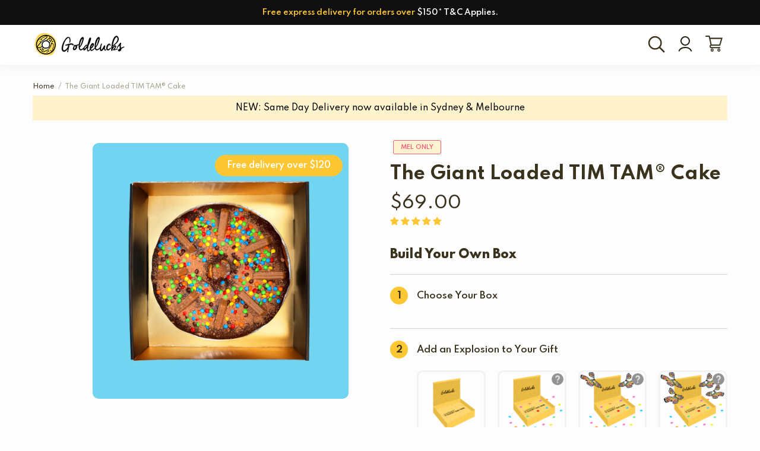

--- FILE ---
content_type: text/css
request_url: https://www.goldelucks.com.au/cdn/shop/t/213/assets/variables.css?v=99747089437778632061765924742
body_size: -151
content:
:root{--color-grey: #545453;--color-grey-lighter: #FDFDFD;--color-grey-light: #d1d1d1;--color-grey-one: #EBEBEB;--color-grey-dark: #707070;--color-grey-darker: #A7A191;--color-white: #fff;--color-red: #E64551;--color-pink: #F85B77;--color-black: #000;--color-yellow: #FCD66E;--color-yellow-dark: #877745;--color-grey-darker-op-2: #3c382b;--primary-font-color: #39321D;--primary-color: #FDC733;--special-element-color: #F52121;--old-price-color: #B1B1B1;--sale-label-background: #FFF3D1;--sale-label-color: var(--color-pink);--store-bgc: var(--color-grey-lighter);--link-color: var(--primary-font-color);--link-hover-color: var(--primary-color);--primary-btn-background: var(--color-red);--secondary-btn-border-color: var(--color-red);--secondary-btn-color: var(--color-red);--btn-hover-color: #cc3d48ed;--input-background: #F2F2F2;--error-color: var(--color-red);--btn-border-radius: 5px;--sale-label-border-radius: 2px;--img-border-radius: 10px;--label-border-radius: 3px;--header-desktop-height: 67px;--header-desktop-scroll-height: 56px;--menu-item-color: var(--primary-font-color);--menu-item-hover-color: var(--primary-color);--minicart-desktop-width: 374px;--footer-background-color: #221E11;--footer-title-color: #707070;--footer-content-color: var(--color-grey-lighter);--copyright-background-color: #2E2C26;--footer-social-icon-color: var(--color-grey-lighter);--footer-content-font-size: 15px;--footer-content-line-height: 40px;--menu-container-space: 30px}
/*# sourceMappingURL=/cdn/shop/t/213/assets/variables.css.map?v=99747089437778632061765924742 */


--- FILE ---
content_type: text/css
request_url: https://www.goldelucks.com.au/cdn/shop/t/213/assets/globo-custom.css?v=125885794899489382571765924742
body_size: 228
content:
#gf-tree .noUi-base,#gf-tree .noUi-connects{height:3px!important}#gf-tree .noUi-connect{display:block!important;background:#000!important}#gf-tree .noUi-handle{top:-10px!important;border:3px solid #fff!important;background:#333!important;cursor:grab!important}#gf-tree .noUi-handle.noUi-handle-lower{right:-10px!important}.spf-has-filter .row>.leftColumn.aside,#gf-grid+.desktop-pagination,.spf-has-filter .tt-sort,.spf-has-filter .tt-filters-options .tt-btn-toggle,#gf-grid+div:has(.pagination-container-search){display:none!important}.spf-has-filter .row:has(.leftColumn)>div:not(.leftColumn){width:100%!important;flex:0 0 100%;max-width:100%}a.spf-product-card__image-wrapper{border-radius:var(--img-border-radius);overflow:hidden}.h4.spf-product-card__title a{color:var(--primary-font-color)!important;font-weight:600!important;font-family:Spartan,sans-serif!important;font-size:15px!important;line-height:18px!important}.spf-product-card__price-wrapper span{font-size:17px!important;line-height:20px!important;font-weight:700!important}.spf-has-filter .content-indent{margin-bottom:2rem!important}.gf-option-block ul li a,.gf-option-block ul li button{width:100%!important}.gf-YMM-forms form{background:#fdf2ca;border-radius:10px}.gf-YMM-forms .gf-form-inner{padding:0 10px!important;justify-content:center;align-items:center!important}.gf-YMM-forms .gf-form-inner>.gf-form-input-wrapper{padding:10px 20px 15px!important}.gf-YMM-forms .gf-form-inner>.gf-form-input-wrapper:not(:has(.gf-form-button-group)){border-right:2px solid #ffcf54}.gf-YMM-forms .gf-form-inner>.gf-form-input-wrapper:has(.gf-form-button-group){display:flex!important;align-items:center!important;justify-content:center!important;padding:0!important}html .gf-form-input-wrapper select,html .gf-form-input-wrapper input{border:1px solid #fcfbfb!important;background-color:#fcfbfb!important;border-radius:10px!important}.spf-filter-loading .gf-YMM-forms,.gf-YMM-forms .gf-form-inner>.gf-form-input-wrapper:empty{display:none!important}.gf-YMM-forms h2{font-weight:700!important;text-align:center!important;font-size:30px!important;line-height:1.4!important;margin-bottom:15px!important;color:#191919!important}html .gf-YMM-forms .gf-form-button-group button{background:#f4c854!important;border-color:#f4c854!important;border-radius:10px!important;padding:10px!important;height:auto!important;font-size:14px!important;color:#333!important;max-width:80%;line-height:1.4}.gf-form-button-group{display:flex;justify-content:center;flex-wrap:wrap}.gf-form-input-label{justify-content:center!important}html .gf-form-input-inner label{font-size:13px!important;text-transform:none!important;font-weight:500!important}#gf-products .jdgm-prev-badge__text{visibility:visible}.gl-fullscreen-layer .gl-d-searchbox-icon>svg{fill:#e8bf32!important}.gl-fullscreen-layer .gl-card-thumbnail a{border-radius:10px!important;overflow:hidden!important}.gl-card-title a,#gl-d-searchbox-input::placeholder{color:#000!important;font-weight:700!important}.gl-fullscreen-layer .gl-d-searchbox-icon{border-radius:20px 0 0 20px!important}.gl-fullscreen-layer .gl-d-searchbox-input{border-radius:0 20px 20px 0!important}.gl-fullscreen-layer .gl-card,.gl-fullscreen-layer .gl-fullscreen-results__meta,.gl-filter-search-fullscreen .gl-fullscreen-layer .gl-fullscreen-top-searches{border-radius:10px!important}.gl-fullscreen-layer .tt-product .tt-image-box .tt-label-location{top:10px!important;left:10px!important}.gl-fullscreen-layer .gl-item-badge{font-size:10px;padding:5px 10px}.gl-fullscreen-layer .gl-fullscreen-results__meta a{text-decoration:none!important;color:#000!important;font-weight:700!important}.tt-search .tt-dropdown-menu{opacity:0!important}@media (max-width: 768px){.tt-breadcrumb .container h1{line-height:20px!important;padding-bottom:0!important}.gf-YMM-forms .gf-form-inner>.gf-form-input-wrapper:not(:has(.gf-form-button-group)){border-right:2px solid transparent!important}.gf-form-button-group{margin:.5rem 0 1rem!important}}
/*# sourceMappingURL=/cdn/shop/t/213/assets/globo-custom.css.map?v=125885794899489382571765924742 */


--- FILE ---
content_type: text/css
request_url: https://www.goldelucks.com.au/cdn/shop/t/213/assets/custom.css?v=175468859047099399031765924742
body_size: 755
content:
.faq-container .faq-item{width:100%;text-align:left;border:none;border-top:1px solid #ccc}.faq-container .faq-item button.faq-question{border:none;background:transparent;margin-top:0;padding-top:20px;padding-bottom:15px;position:relative;color:#a7a191;text-transform:uppercase;font-size:15px;font-weight:700;line-height:25px}.faq-container .faq-item button.faq-question:after{content:"+";position:absolute;right:0;font-weight:500;color:var(--color-grey-darker);font-size:22px}.faq-container .faq-item button.faq-question.active:after{content:"-";font-size:24px}.faq-container .faq-item .faq-answer.open{border:none;padding-bottom:20px;padding-left:25px;color:#39321d;font-size:14px;line-height:22px;margin-top:0}.faq-container .faq-item:last-child{border-bottom:1px solid #ccc}div#faq-wrapper h2{font-size:34px;line-height:44px;font-weight:700;padding-bottom:23px;position:relative}div#faq-wrapper h2:before{content:"";position:absolute;height:20px;width:73px;background-color:var(--primary-color);z-index:-1;top:18px;opacity:.5}#description_blk .collection-description-wrapper h2,#description_blk .collection-description-wrapper h3{color:#39321d;padding:0!important;margin:30px 0 23px;font-size:18px!important;font-weight:700}#description_blk .collection-description-wrapper strong{color:#39321d!important}#description_blk .collection-description-wrapper p{margin:0 0 30px}div#description_blk{box-shadow:#959da533 0 8px 24px;border-radius:15px;margin:20px auto!important;text-align:left!important}section.collection-banner .banner-title-content{padding-block:35px;background-position:top center;background-repeat:no-repeat;background-size:cover;background-color:transparent;max-width:550px;padding-inline:20px}section.collection-banner .banner-title-content h2{max-width:700px;text-align:center;margin-inline:auto;padding-bottom:0!important;font-weight:700!important;letter-spacing:0;color:#fff;text-transform:uppercase}section.collection-banner .banner-title-content span{max-width:700px;margin-inline:auto;text-align:center;display:block;font-size:15px;line-height:23px;color:#fff;margin-top:12px}section.collection-banner .banner-title-content br{display:none}.text-image-section .text-image-wrapper{margin-block:20px!important}.text-image-section .text-image-wrapper .text-image-content h2{font-size:24px!important;font-weight:800!important;color:#000;text-transform:uppercase;letter-spacing:0;line-height:normal!important}.text-image-section .text-image-wrapper .text-image-content .text-image-paragraphs p{font-size:15px;line-height:26px;text-align:justify}.content-indent.container-fluid-custom-mobile-padding-02 .tt-filters-options,.content-indent.container-fluid-custom-mobile-padding-02 .content-indent{display:none}section.icon-section{display:flex;align-items:center;justify-content:space-evenly;margin-block:60px 10px}section.icon-section{margin-block:60px 10px;display:grid;grid-template-columns:repeat(4,1fr);width:100%;margin-inline:auto;max-width:1320px;padding-inline:20px}section.icon-section .icons{text-align:center}section.icon-section .icons img{width:80%;height:auto}.collection-section{padding-block:50px!important}.collection-section .collection-heading{font-size:30px!important;font-weight:700!important}.collection-section .collection-row{border-block:1px solid #d7d7d7;padding-block:26px;max-width:1400px;display:flex;justify-content:center;flex-wrap:wrap;gap:50px}.collection-section .collection-row a.collection-link{font-weight:500;font-size:15px!important;font-family:Inter}section.collection-banner{position:relative}section.collection-banner .banner-overlay{position:absolute;left:0;top:0;width:100%;height:100%;z-index:-1}section.collection-banner .banner-title-content a{color:#d82958;background:#fff;border-radius:6px;padding:10px 35px;display:block;text-transform:uppercase;font-weight:500;letter-spacing:1px;margin-top:30px;width:fit-content}.pagecollection .container-indent.stories-sec-main .container{background-color:transparent}section.collection-banner img.slider-image{object-fit:cover;width:100%;height:auto}.index-section .gl-home-sectionproducts.container-indent{margin-top:20px!important}.text-image-section{margin:0!important;padding-block:0!important;max-width:1320px;margin-inline:auto!important;padding-inline:10px!important}.collection-section{border-top:0px solid #e0e0e0!important;padding-inline:10px!important;max-width:1320px;margin-inline:auto}.text-image-img img{margin-inline:auto;display:block}.gl-item-badge{font-size:10px!important;padding:5px 12px!important}@media screen and (min-width: 767px){section.collection-banner .banner-title-content h2{font-size:20px!important}section.collection-banner .banner-title-content a{margin-top:10px!important}section.collection-banner .banner-title-content p{margin:0!important;font-size:12px!important;line-height:20px}section.collection-banner .banner-title-content{padding:15px!important}section.collection-banner .banner-title-content:has(.position_left){left:8%;transform:translateY(-50%)}section.collection-banner .banner-title-content .position_left h2{text-align:left;margin-left:0}section.collection-banner .banner-title-content .position_left span{text-align:left;margin-left:0}section.collection-banner .banner-title-content:has(.position_right){right:8%;transform:translateY(-50%)}section.collection-banner .banner-title-content .position_right h2{text-align:right;margin-right:0}section.collection-banner .banner-title-content .position_right span{text-align:right;margin-right:0}section.collection-banner .banner-title-content .position_right{text-align:right}section.collection-banner .banner-title-content .position_centered{text-align:center}section.collection-banner .banner-title-content{position:absolute;top:50%;left:50%;transform:translate(-50%,-50%)}section.collection-banner .banner-title-content .position_right a{margin-left:auto}section.collection-banner .banner-title-content .position_centered a,section.collection-banner .banner-title-content .position_bottom a,section.collection-banner .banner-title-content .position_top a{margin-inline:auto}section.collection-banner .banner-title-content:has(.position_bottom){top:auto;bottom:0;transform:translate(-50%);padding-bottom:22px}section.collection-banner .banner-title-content:has(.position_top){top:0;bottom:auto;transform:translate(-50%);padding-top:22px}}@media screen and (max-width: 767px){section.collection-banner .banner-title-content{padding-block:45px 0}section.collection-banner .banner-title-content .collection-content{padding:20px 6px;width:100%;margin-inline:auto}section.collection-banner .banner-title-content h2{max-width:600px;font-size:22px!important}.text-image-section{padding-inline:12px!important}.text-image-section .text-image-wrapper .text-image-content{padding-inline:0;padding-bottom:0}.text-image-section .text-image-wrapper .text-image-content .text-image-paragraphs p{font-size:15px;line-height:24px;text-align:left}section.icon-section .icons img{width:95%;height:auto}.text-image-section{margin:0 0 40px;padding:30px}.collection-section .collection-heading{font-size:20px!important}section.collection-banner .banner-title-content{padding-block:0px 0;position:absolute;bottom:0;text-align:center;width:90%;left:50%;transform:translate(-50%);padding-inline:0}section.collection-banner .banner-img img.slider-image{object-fit:cover;width:100%;height:100%}section.collection-banner .banner-title-content a{display:block;margin-top:18px;width:fit-content;margin-inline:auto}body.template--product giftnote-multigift{padding:0 25px}}giftnote-multigift{display:inline-block}.atc-btn-multigiftnote-wrap{display:flex;flex-wrap:wrap!important;align-items:center!important;gap:10px}@media screen and (min-width: 767px){.atc-btn-multigiftnote-wrap .addtocart_sec{width:auto}}
/*# sourceMappingURL=/cdn/shop/t/213/assets/custom.css.map?v=175468859047099399031765924742 */


--- FILE ---
content_type: text/css
request_url: https://www.goldelucks.com.au/cdn/shop/t/213/assets/product-page.css?v=57587140794846672741765924742
body_size: 1671
content:
.postcard-options.disabled{opacity:.4;pointer-events:none}.tt-item.postcard-comman-items{display:none;white-space:nowrap;overflow-x:auto}.tt-item.postcard-comman-items.addtocart_sec.custom-extra-addtocart_sec .col-item{display:inline-block}.postcard-options.postcard-variants span.extra-selected-option{margin-top:20px;display:block}.tt-item.postcard-comman-items.show_items{display:block}.postcard-options.postcard-variants span.extra-selected-option span:first-child{font-weight:700}.postcard-options.postcard-variants span.extra-selected-option span{color:#39321d}.postcard-options.postcard-variants ul.extra-product-options{display:-ms-inline-flexbox;display:-webkit-inline-flex;display:inline-flex;-webkit-flex-direction:row;-ms-flex-direction:row;flex-direction:row;-webkit-flex-wrap:wrap;-ms-flex-wrap:wrap;flex-wrap:wrap;-webkit-justify-content:flex-start;-ms-flex-pack:start;justify-content:flex-start;-webkit-align-content:center;-ms-flex-line-pack:center;align-content:center;-webkit-align-items:center;-ms-flex-align:center;align-items:center;list-style:none;padding:0;margin:0;gap:20px}.postcard-options.postcard-variants ul.extra-product-options li{width:133px;height:133px;min-width:133px;min-height:133px;border-radius:10px;position:relative}.postcard-options.postcard-variants ul.extra-product-options li input[type=radio]{display:none}.atcp-tt.tt-photos-title-extra{display:flex;justify-content:space-between}.postcard-options.postcard-variants ul.extra-product-options li label{border-radius:10px;overflow:hidden;position:relative;cursor:pointer}.postcard-options.postcard-variants ul.extra-product-options li label img{width:100%;height:100%;object-fit:cover;border-radius:10px}.postcard-options.postcard-variants.outer-postcard-optoins ul.extra-product-options li label:after{content:"";position:unset;top:unset;left:unset;width:unset;height:unset;outline:unset;border-radius:unset;transition:unset;-ms-transition:unset;-webkit-transition:unset;-o-transition:unset;backface-visibility:unset;display:unset;border:unset}.postcard-options.postcard-variants ul.extra-product-options li label:after{content:"";position:absolute;top:0;left:0;width:100%;height:100%;outline:none;border-radius:10px transition: all .12s linear;-ms-transition:all .12s linear;-webkit-transition:all .12s linear;-o-transition:all .12s linear;backface-visibility:hidden;display:block;border:0px solid #fdc733}.postcard-options.postcard-variants ul.extra-product-options li label:hover:after{border:5px solid #fdc733}.postcard-options.postcard-variants ul.extra-product-options li input[type=radio]:checked+label:after{border:5px solid #fdc733}ul.extra-product-options li span.tooltip_text{position:absolute;top:0;left:0;width:115px;font-size:13px;background:#f8f8f8;text-align:center;padding:5px;line-height:1.6;border-radius:3px;box-shadow:0 0 3px #00000026;right:0;margin:auto;transform:translateY(-60px);transition:all .3s ease-in-out;opacity:0;visibility:hidden}ul.extra-product-options li:hover span.tooltip_text{transform:translateY(-41px);opacity:1;visibility:visible}ul.extra-product-options li span.tooltip_text:after{content:"";width:8px;height:8px;display:block;background:#f8f8f8;position:absolute;bottom:-4px;transform:rotate(45deg);box-shadow:2px 1px 3px #00000026;left:0;right:0;margin:auto}.postcard-options.postcard-comman{margin-top:20px}.postcard-options.postcard-comman .tt-collapse-title-inner{color:#39321d;font-weight:600;font-size:15px;line-height:25px}.postcard-options.postcard-comman .custom_message_box .tt-collapse-title-inner{margin-bottom:15px}body.pagecart .postcard-options.postcard-variants ul.extra-product-options li{width:105px;height:105px;min-height:105px;min-width:105px}@media only screen and (min-width: 1200px){.postcard-options.postcard-variants ul.extra-product-options li{width:183.12px;height:183.12px}}.pagecart .postcard-options.postcard-variants.outer-postcard-optoins ul.extra-product-options li label{border-radius:5px;padding:5px;text-align:center}.pagecart .postcard-options.postcard-variants.outer-postcard-optoins ul.extra-product-options li label:after{position:absolute;left:0;top:0;right:0;bottom:0;z-index:-1}.pagecart .postcard-options.postcard-variants.outer-postcard-optoins ul.extra-product-options li label:hover:after{border:3px solid #fdc733}.pagecart .tt-item.custom-extra-cards{margin-top:15px}.pagecart .tt-item.custom-extra-cards .postcard-options.postcard-message.postcard-comman{margin-top:10px!important;margin-bottom:13px}.pagecart .tt-item.custom-extra-cards .postcard-options.postcard-message .custom_message_box textarea{margin-top:10px}.pagecart .postcard-options.postcard-variants.outer-postcard-optoins ul.extra-product-options{gap:0;margin:0 -10px;display:-ms-flexbox;display:-webkit-flex;display:flex}.pagecart .postcard-options.postcard-variants.outer-postcard-optoins ul.extra-product-options li.extra-option{width:50%!important;height:auto!important;padding:0 10px}.pagecart .postcard-options.postcard-variants.outer-postcard-optoins ul.extra-product-options li.extra-option label span{padding-top:10px;display:block}.pagecart .tt-shopcart-box .tt-title{font-weight:500;margin-bottom:5px;font-size:14px}.pagecart .postcard-options.postcard-variants.outer-postcard-optoins ul.extra-product-options li.extra-option label{border:3px solid #f2f2f2;width:100%}.pagecart .postcard-options.postcard-variants.outer-postcard-optoins ul.extra-product-options li label img{max-width:155px}.pagecart .postcard-options.postcard-variants.outer-postcard-optoins ul.extra-product-options li.extra-option label:hover{border:3px solid #fdc733}.pagecart .postcard-options.postcard-variants.outer-postcard-optoins ul.extra-product-options li.extra-option label:after{display:none!important}.pagecart .postcard-options.postcard-variants.outer-postcard-optoins ul.extra-product-options li.extra-option.giftnote-button-extra-option span.image-holder{display:block}.pagecart .postcard-options.postcard-variants.outer-postcard-optoins ul.extra-product-options li.extra-option.giftnote-button-extra-option giftnote-button{position:absolute;top:0;left:0;width:100%;height:100%;opacity:0}.pagecart .postcard-options.postcard-variants.outer-postcard-optoins{margin-top:15px}.pagecart:after{content:"";position:fixed;top:0;left:0;width:100%;height:100%;background:#000;opacity:.5;z-index:111;overflow:hidden;display:none}.pagecart.cart-overlay:after{display:block}.pagecart.cart-overlay{overflow:hidden}span.close-cart-cs{position:absolute;top:0;right:0;background:#000;width:25px;height:25px;color:#fff}span.close-cart-cs a{display:block;width:100%;height:100%;color:#fff;font-size:12px;line-height:27px}.yello-border{border:5px solid #fdc733;border-radius:15px!important}li.extra-option.physical-cardbox label.yellow-border{border:3px solid #fdc733!important}@media only screen and (max-width:767px){.pagecart .postcard-options.postcard-variants.outer-postcard-optoins ul.extra-product-options li.extra-option label span{min-height:55px}}@media only screen and (max-width:484px) and (min-width:365px){body.pagecart .tt-shopcart-box.cart-steps.step-second .postcard-options.postcard-variants ul.extra-product-options{gap:0;margin:0 -5px}body.pagecart .tt-shopcart-box.cart-steps.step-second .postcard-options.postcard-variants ul.extra-product-options li.extra-option{min-width:inherit;width:33.33%;padding:0 5px;margin:5px 0;height:inherit;min-height:inherit}body.pagecart .tt-shopcart-box.cart-steps.step-second .postcard-options.postcard-variants ul.extra-product-options li.extra-option span.image-holder{display:block;height:100%;width:100%}body.pagecart .tt-shopcart-box.cart-steps.step-second .postcard-options.postcard-variants ul.extra-product-options li.extra-option span.image-holder label{height:100%;width:100%;display:flex;flex-direction:column}}.desing-productpage-withnewmodule{margin:0 0 10px;border:none!important}.desing-productpage-withnewmodule ul.extra-product-options{gap:0;margin:0 -10px 0 0;display:-ms-flexbox;display:-webkit-flex;display:flex;flex-wrap:wrap;padding-left:35px}.desing-productpage-withnewmodule ul.extra-product-options li.extra-option{width:25%!important;height:auto!important;padding:0 10px;min-height:105px;min-width:inherit;text-align:center;cursor:pointer}.desing-productpage-withnewmodule ul.extra-product-options li.extra-option label{border:3px solid #f2f2f2;width:100%;border-radius:10px;overflow:hidden;cursor:pointer;transition:all .5s ease-in-out;margin-bottom:4px}.desing-productpage-withnewmodule ul.extra-product-options li.extra-option span{display:block;line-height:1.4;font-size:13px}.desing-productpage-withnewmodule ul.extra-product-options li.extra-option label:hover,.desing-productpage-withnewmodule ul.extra-product-options li.extra-option:hover label{border-color:#fdc733}.desing-productpage-withnewmodule ul.extra-product-options li.extra-option.giftnote-button-extra-option giftnote-button{position:absolute;top:0;left:0;width:100%;height:100%;opacity:0}.desing-productpage-withnewmodule ul.extra-product-options li.extra-option label span{font-size:13px;margin-top:8px;display:block;line-height:1.5;padding:0 5px;min-height:42px}.tt-item.postcard-comman-items.custom-extra-addtocart_sec.show_items{display:flex}.desing-productpage-withnewmodule ul.extra-product-options li.extra-option.active_label label{border-color:#fdc733}.tt-collapse-block.pdp-tabs .tt-item .tt-collapse-title span{min-width:30px}.desing-productpage-withnewmodule .tt-collapse-title{font-size:15px;line-height:25px;cursor:pointer;font-weight:700;letter-spacing:0em;transition:all .2s linear;-ms-transition:all .2s linear;-webkit-transition:all .2s linear;-o-transition:all .2s linear;padding:20px 0}.desing-productpage-withnewmodule ul.extra-product-options{padding-bottom:20px}.desing-productpage-withnewmodule{border-top:1px solid #d1d1d1!important}form#customAddtoCart{margin-top:10px}@media only screen and (max-width:1229px){.desing-productpage-withnewmodule ul.extra-product-options li.extra-option label span{line-height:1.4;margin-bottom:7px;min-height:35px;font-size:11px}.desing-productpage-withnewmodule ul.extra-product-options li.extra-option span{font-size:11px}.tt-product-single-info .tt-item.postcard-comman-items{white-space:normal;overflow-x:visible}}@media only screen and (max-width:850px) and (min-width:768px){.desing-productpage-withnewmodule ul.extra-product-options li.extra-option label span{min-height:50px;font-size:11px}.desing-productpage-withnewmodule ul.extra-product-options li.extra-option span{font-size:11px}}@media only screen and (max-width:767px){.desing-productpage-withnewmodule ul.extra-product-options li.extra-option label span{font-size:12px;min-height:50px}.desing-productpage-withnewmodule ul.extra-product-options li.extra-option{padding:0 4px}.tt-product-single-info .tt-row-custom-01 .custom_select_box_button.btn.btn-lg{margin-bottom:10px}.desing-productpage-withnewmodule ul.extra-product-options li.extra-option span{font-size:14px}}@media only screen and (max-width:640px){.desing-productpage-withnewmodule ul.extra-product-options li.extra-option{padding:0 10px;margin-bottom:15px!important;width:50%!important}.tt-product-single-info .tt-row-custom-01 .custom-extra-addtocart_sec .col-item{width:100%}}@media only screen and (max-width:399px){.desing-productpage-withnewmodule ul.extra-product-options li.extra-option label span{font-size:12px;padding:0 3px;min-height:50px}}.tt-product-single-info .tag-based-icons-wrap{display:flex;align-items:center;gap:15px;margin-bottom:15px;flex-wrap:wrap}.tt-product-single-info .tag-based-icons-wrap .delivery-icon-wrapper span.attribute-icon-box{margin-left:0;margin-right:5px}.tt-product-single-info .tag-based-icons-wrap .delivery-icon-wrapper span.attribute-icon-box img{margin:0 1px!important;width:44px!important;height:44px;border:none!important}.tt-product-single-info .tag-based-icons-wrap .gl-product-badges svg{margin-top:0}.tt-product-single-img .tt-label-location{font-size:14px;background:#fdc733;padding:9px 20px;line-height:1.3;color:#fff;right:10px;font-weight:600;border-radius:30px}@media only screen and (max-width:1329px){.postcard-options.postcard-variants ul.extra-product-options li label{vertical-align:top}.tt-product-single-info .tt-collapse-block.pdp-tabs ul li{width:25%;float:left;padding:0 10px;margin-bottom:15px!important;height:auto!important;min-width:inherit!important;min-height:inherit!important}.tt-product-single-info .tt-collapse-block.pdp-tabs ul.tt-options-swatch{margin-left:-10px;margin-right:-10px;gap:0}.tt-product-single-info .pdp-tabs .tt-options-swatch.options-large li a.options-color[data-optionimage=true]{width:100%;min-width:inherit!important;min-height:inherit!important;height:auto!important;padding-bottom:94.66%}.tt-product-single-info .tt-collapse-block.pdp-tabs ul li .values{width:100%!important;min-width:inherit;height:auto!important;min-height:inherit!important}.postcard-options.postcard-variants ul.extra-product-options{gap:0;margin-left:-10px;margin-right:-10px}.tt-product-single-info .tt-collapse-block .tt-item .tt-second-swatches-container .tt-wrapper{margin-top:0}}@media only screen and (max-width:768px){.pdp-tabs .tt-collapse-content{padding-left:20px}.desing-productpage-withnewmodule ul.extra-product-options{padding-left:10px}}@media only screen and (max-width:767px){.tt-product-single-info .tag-based-icons-wrap{margin-bottom:10px;margin-top:30px}.tt-product-single-img .tt-label-location{right:0}}@media only screen and (max-width:640px){.tt-product-single-info .tt-collapse-block .tt-item .tt-second-swatches-container .tt-wrapper{margin-top:0}.desing-productpage-withnewmodule ul.extra-product-options{padding-left:10px}.tt-product-single-info .tt-collapse-block.pdp-tabs ul li{width:50%}.pdp-tabs .tt-collapse-content{padding-left:20px}}@media only screen and (max-width:575px){.tt-product-single-info .tag-based-icons-wrap .delivery-icon-wrapper span.attribute-icon-box{margin-right:3px}.tt-product-single-info .tag-based-icons-wrap{gap:5px;margin-top:0}.tt-product-single-info .tag-based-icons-wrap .delivery-icon-wrapper span.attribute-icon-box img{width:36px!important;height:36px}.tt-product-single-info .tag-based-icons-wrap .gl-product-badges>div:not(:last-child){margin-right:4px}.tt-product-single-info .tag-based-icons-wrap .gl-product-badges svg{height:35px;display:flex;align-items:center}.tt-mobile-product-wrap .tt-label-location{font-size:14px;background:#fdc733;padding:9px 20px;line-height:1.3;color:#fff;right:15px;left:auto;top:15px;font-weight:600;border-radius:30px}.tt-mobile-product-wrap .tt-label-location span{display:block}.tt-mobile-product-wrap{min-height:250px}}@media only screen and (max-width:379px){.tt-product-single-info .tag-based-icons-wrap .delivery-icon-wrapper span.attribute-icon-box img{width:34px!important;height:34px}.tt-product-single-info .tag-based-icons-wrap .gl-product-badges svg{height:30px;width:54px;display:flex;align-items:center}}@media only screen and (max-width:349px){.tt-product-single-info .tag-based-icons-wrap .delivery-icon-wrapper span.attribute-icon-box{margin-right:0}.tt-product-single-info .tag-based-icons-wrap .gl-product-badges>div:not(:last-child){margin-right:3px}.tt-product-single-info .tag-based-icons-wrap .gl-product-badges svg{height:28px;width:53px;display:flex;align-items:center}.tt-product-single-info .tag-based-icons-wrap{gap:3px}.tt-product-single-info .tag-based-icons-wrap .delivery-icon-wrapper span.attribute-icon-box img{width:32px!important;height:32px}}
/*# sourceMappingURL=/cdn/shop/t/213/assets/product-page.css.map?v=57587140794846672741765924742 */


--- FILE ---
content_type: text/css
request_url: https://cdn.shopify.com/extensions/019bd648-d67e-7d66-a27f-d2b41586dad2/shoppables-486/assets/ugc_feed.css
body_size: 5182
content:
:host{all:initial}@media screen and (max-width:480px){.shoppables-body-no-scroll{overflow:hidden}}#shoppables-root-modal{bottom:0;display:block;height:min(600px,100dvh);overflow:hidden;position:fixed;right:0;width:min(340px,100dvw);z-index:2147483647}@media (max-width:768px){#shoppables-root-modal{height:100dvh;width:100dvw}}#shoppables-root-modal.shoppable-popup-mode{height:100dvh;width:100dvw}#shoppables-root-modal,.shoppables-root{--arrow-size:24px;--arrow-size-new:32px;--slide-gap:16px;--play-icon-size:var(--space-xl);--cart-title-lines:2;--font-size-sm:8px;--font-size-md:12px;--font-size-lg:16px;--z-index-0:0;--z-index-5:5;--z-index-100:100;--z-index-200:200;--z-index-1000:1000;--z-index-highest:2147483647;--space-xxs:4px;--space-xs:8px;--space-sm:12px;--space-md:20px;--space-lg:32px;--space-xl:52px;--space-xxl:84px;box-sizing:border-box;font-weight:400;max-width:100vw;overflow:hidden}#shoppables-root-modal *,.shoppables-root *{box-sizing:border-box;font-family:var(--font-family)}.shoppables-visually-hidden{clip:rect(0,0,0,0);border:0;height:1px;margin:-1px;overflow:hidden;padding:0;position:absolute;white-space:nowrap;width:1px}._o7wvu{background-color:rgba(0,0,0,.17);display:block;height:100%;min-height:200px;overflow:hidden;position:relative;width:100%}._o7wvu:after{animation:_DoU4Z 1.3s infinite;background:linear-gradient(90deg,transparent,hsla(0,0%,100%,.3),transparent);content:"";height:100%;left:0;position:absolute;right:0;top:0;transform:translateX(-100%);z-index:1}@keyframes _DoU4Z{0%{transform:translateX(-100%)}to{transform:translateX(100%)}}._npNeS{align-items:center;color:red;display:flex;font-family:-apple-system,BlinkMacSystemFont,San Francisco,Segoe UI,Roboto,Helvetica Neue,sans-serif;justify-content:center;min-height:200px;position:relative;text-align:center}._npNeS a{color:red;text-decoration:underline}._ink3b{color:#333;font-size:12px;position:absolute;right:10px;top:10px}._I8rpd{display:none!important}._RxHmC{align-items:center;background-color:#fff3cd;border:1px solid #ffc107;border-radius:8px;color:#856404;display:flex;flex-direction:column;font-family:-apple-system,BlinkMacSystemFont,San Francisco,Segoe UI,Roboto,Helvetica Neue,sans-serif;font-size:14px;justify-content:center;line-height:1.5;margin-bottom:16px;padding:16px;text-align:center}._RxHmC a{color:#856404;font-weight:600;text-decoration:underline}._RxHmC a:hover{color:#533f03}._dmAch{font-weight:700;margin-bottom:4px}._2Tu8w{color:#41a46f;font-size:16px}._2Tu8w,._zdmAn{font-style:normal;font-weight:700;line-height:24px}._zdmAn{color:#000;font-size:20px}._Pvt7E{display:flex;position:relative}._P1TJ-{display:inline-block;overflow:hidden}._P1TJ-._NGHr2{min-width:100%}._P1TJ-._Y8V-7{width:100%}._ToW4D{backface-visibility:hidden;display:flex;touch-action:pan-y}._ToW4D._Y8V-7{flex-direction:column;touch-action:pan-x}._A1U7V{flex:0 0 1;position:relative}._o4sKY{left:4px}._BNA3x,._o4sKY{position:absolute;top:50%;transform:translateY(-50%)}._BNA3x{right:4px}._to3Sf{margin-left:20px}._to3Sf._jy3dU{align-items:center;display:flex;justify-content:center;width:100%}._YJctT{height:200px;-o-object-fit:cover;object-fit:cover;width:200px}._x0aX1{line-clamp:2;-webkit-line-clamp:2;-webkit-box-orient:vertical;display:-webkit-box;display:-moz-box;font-size:14px;font-weight:400;letter-spacing:0;line-height:17px;max-width:100%;overflow:hidden;text-align:left;text-overflow:ellipsis}._vCxXA{cursor:pointer;font-family:var(--font-family);text-decoration:none}._vCxXA:focus{outline:none}._G7B8F{text-decoration:none}._CE4di{border-radius:6px}._o3tgA{border-radius:8px;font-size:16px;line-height:24px;padding:8px 32px}._G8ZV-{background:#41a46f;border-color:#41a46f;box-shadow:0 2px 0 0 rgba(0,0,0,.02);color:#fff}._yiJnf{background:#fff;border:1px solid rgba(0,0,0,.15);box-shadow:0 2px 0 0 hsla(0,0%,100%,.04)}._yiJnf:hover{background:#f5f5f5}._yiJnf:active{background:#ebebeb}._LVpPK{display:block;width:100%}._2Ab6m{align-items:center;display:flex;height:32px;justify-content:center;width:32px}._dYXFU{background:var(--colorBgContainer,#fff);border:1px solid rgba(0,0,0,.15);border-radius:6px;box-shadow:0 2px 0 0 hsla(0,0%,100%,.04);padding:0;text-align:center}._dYXFU:focus{outline:none}._cRo45{display:flex;gap:8px}._cRo45 input::-webkit-inner-spin-button,._cRo45 input::-webkit-outer-spin-button{-webkit-appearance:none;margin:0}._cRo45 input[type=number]{-moz-appearance:textfield}._LCzkI{background-image:url('data:image/svg+xml;charset=utf-8,<svg xmlns="http://www.w3.org/2000/svg" width="16" height="16" fill="none"><path d="M13.625 7.406H2.375a.125.125 0 0 0-.125.125v.938c0 .069.056.125.125.125h11.25a.125.125 0 0 0 .125-.125V7.53a.125.125 0 0 0-.125-.125Z" fill="%23000" fill-opacity=".88"/></svg>')}._LCzkI,._zNn-8{height:16px;width:16px}._zNn-8{background-image:url('data:image/svg+xml;charset=utf-8,<svg xmlns="http://www.w3.org/2000/svg" width="16" height="16" fill="none"><path d="M7.531 2.375h.938c.083 0 .125.042.125.125v11c0 .083-.042.125-.125.125H7.53c-.083 0-.125-.042-.125-.125v-11c0-.083.042-.125.125-.125Z" fill="%23000" fill-opacity=".88"/><path d="M2.75 7.406h10.5c.083 0 .125.042.125.125v.938c0 .083-.042.125-.125.125H2.75c-.083 0-.125-.042-.125-.125V7.53c0-.083.042-.125.125-.125Z" fill="%23000" fill-opacity=".88"/></svg>')}._toJTE{color:#41a46f;cursor:pointer;font-family:var(--font-family);font-size:14px;line-height:22px;text-decoration:none}._toJTE._d2jXh{text-decoration:underline}._xfetW{overflow:hidden;width:100%}._6rWU8{align-items:center;background:#fff;border:1px solid rgba(0,0,0,.15);border-radius:6px;display:flex;outline:none;position:relative;width:100%}._6rWU8:focus,._6rWU8:hover{border-color:#369f5e}._6rWU8 ._DldN2,._6rWU8:active{border-color:#2f8350}._LCKxf{cursor:pointer;display:flex;flex:1;justify-content:space-between;overflow:hidden;padding:6px 8px 4px}._LCKxf ._fReLs{align-items:center;display:flex}._LCKxf:focus,._LCKxf:hover{color:#369f5e}._LCKxf:focus ._fReLs svg path,._LCKxf:hover ._fReLs svg path{fill:#369f5e}._LCKxf._DldN2,._LCKxf:active{color:#2f8350}._LCKxf._DldN2 ._fReLs svg path,._LCKxf:active ._fReLs svg path{fill:#2f8350}._M4Lwb{display:block;flex-grow:1;flex-wrap:wrap;gap:.5em;overflow:hidden;text-overflow:ellipsis;white-space:nowrap;width:100%}._Z3DlS{background:none;border:none;color:#777;cursor:pointer;font-size:1.25em;outline:none;padding:0}._Z3DlS:focus,._Z3DlS:hover{color:#333}._k0B54{align-self:stretch;background-color:#777;width:.05em}._P6gxK{background:#fff;border-radius:8px;box-shadow:0 3px 6px -4px rgba(0,0,0,.12),0 6px 16px 0 rgba(0,0,0,.08),0 9px 28px 8px rgba(0,0,0,.05);display:none;list-style:none;margin:0;max-height:200px;overflow-y:auto;padding:0;position:absolute;width:100%;z-index:var(--z-index-100)}._vRimL{overflow:hidden;text-overflow:ellipsis;white-space:nowrap}._P6gxK._pe7Q4{display:block}._b1GNe{cursor:pointer;padding:8px}._b1GNe._CrrWf{background:#e9f2ef;color:#41a46f}._b1GNe._nwAAs{background:rgba(0,0,0,.04)}._leILP{flex-direction:column;flex-grow:1;justify-content:space-between;margin-top:24px}._XwgJr,._leILP{display:flex;width:100%}._XwgJr{align-items:center;gap:8px;margin-bottom:24px;margin-top:16px;overflow:hidden}._kyBLg{gap:12px;margin-bottom:16px;margin-top:12px}._jFgKN,._kyBLg{display:flex;flex-direction:column}._jFgKN{align-items:center;border-top:1px solid rgba(0,0,0,.06);box-shadow:0 9px 28px 8px rgba(0,0,0,.05),0 3px 6px -4px rgba(0,0,0,.12),0 6px 16px 0 rgba(0,0,0,.08);gap:16px;margin:24px -16px 0;padding:12px 16px 24px}._tp3Ib{background:#fff;border:1px solid rgba(0,0,0,.15);border-radius:12px;display:flex;flex-direction:column;height:100%;left:0;padding-left:12px;padding-right:12px;padding-top:12px;position:absolute;top:0;width:100%;z-index:var(--z-index-1000)}._MRAD0{border-radius:0}._Je4Ob{right:12px;top:12px;z-index:1001}._Je4Ob,._rLYIo{position:absolute}._rLYIo{background:rgba(0,0,0,.851);height:4px;left:0;top:0;width:100%;z-index:var(--z-index-100)}._YbMtm{background:#fff;height:100%;transition:width .3s linear;will-change:width}._ZNE99{transition:none!important}._H05T-{bottom:calc(50% - var(--play-icon-size)/2);cursor:pointer;position:absolute;right:calc(50% - var(--play-icon-size)/2);z-index:var(--z-index-5)}._bVY5H{height:100%;position:relative;width:100%}._gKUxz{cursor:pointer;height:100%}._b85co{position:relative}._2mxjn,._b85co{height:100%;width:100%}._2mxjn{-o-object-fit:cover;object-fit:cover}._2mxjn::-webkit-media-controls{display:none}._2mxjn::-webkit-media-text-track-display,._2mxjn::cue{overflow:visible!important}._2mxjn::-webkit-media-text-track-container{font-size:20px!important;overflow:visible!important;transform:translateY(-23%)!important}._Kbj2A{height:100%;left:0;right:0;width:100%;z-index:2}._Kbj2A,._gc4Dc{position:absolute}._gc4Dc{bottom:calc(50% - var(--play-icon-size)/2);cursor:pointer;right:calc(50% - var(--play-icon-size)/2);z-index:var(--z-index-5)}._ClsjU{position:relative}._ClsjU,._HMGg1{height:100%;width:100%}._HMGg1{-o-object-fit:cover;object-fit:cover}._HMGg1::-webkit-media-controls{display:none}._HMGg1::-webkit-media-text-track-display,._HMGg1::cue{overflow:visible!important}._HMGg1::-webkit-media-text-track-container{font-size:20px!important;overflow:visible!important;transform:translateY(-23%)!important}._8Vuuf{height:100%;left:0;right:0;width:100%;z-index:2}._8Vuuf,._kV3w7{position:absolute}._kV3w7{bottom:calc(50% - var(--play-icon-size)/2);cursor:pointer;right:calc(50% - var(--play-icon-size)/2);z-index:var(--z-index-5)}._BkxDL{height:100%;position:relative;width:100%}._BkxDL img,._BkxDL picture,._BkxDL video{height:100%;-o-object-fit:cover;object-fit:cover;-o-object-position:center;object-position:center;width:100%;z-index:-1}._bQhBE{border-radius:50%;box-shadow:0 0 0 1px #fff;max-height:64px;max-width:64px;-o-object-fit:cover;object-fit:cover;-webkit-user-select:none;-moz-user-select:none;user-select:none;width:32px}._aTgK4{--root-width:24px;--root-height:24px;--provider-left:13px;--provider-top:13px;--provider-width:12px;--provider-height:12px;height:var(--root-height);position:relative;width:var(--root-width)}._ToDgA{--root-width:32px;--root-height:32px;--provider-left:21px;--provider-top:22px}._iSjtD{--root-width:40px;--root-height:40px;--provider-left:25px;--provider-top:25px;--provider-width:16px;--provider-height:16px}._RjNh6{height:100%;-o-object-fit:cover;object-fit:cover;width:100%}._720TG{height:var(--provider-height);left:var(--provider-left);position:absolute;top:var(--provider-top);width:var(--provider-width)}._720TG svg{display:block;height:100%;width:100%}._kzFbL{--root-height:48px;--followers-font-size:var(--font-size-sm);--account-name-font-size:10px;--padding:var(--space-sm);--root-gap:var(--space-sm);--verified-size:var(--font-size-md);--details-margin:8px;--verified-gap:4px;--followers-line-height:12px;--avatar-size:24px;background:linear-gradient(180deg,rgba(0,0,0,.75),transparent);display:flex;gap:var(--root-gap);height:var(--root-height);padding:var(--padding);pointer-events:auto;text-align:initial;width:100%}._KpqKI{--root-height:56px;--avatar-size:32px;--followers-font-size:10px;--account-name-font-size:12px;--root-gap:12px;--verified-size:var(--font-size-lg);--details-margin:9px;--followers-line-height:16px}._OZc55{--root-height:72px;--avatar-size:40px;--followers-font-size:12px;--account-name-font-size:14px;--padding:16px;--root-gap:16px;--verified-size:var(--font-size-lg);--details-margin:17px;--followers-line-height:20px}._1wkmD{display:flex;flex-direction:column;font-family:var(--font-family);overflow:hidden}._micf1{align-self:center;flex-shrink:0}._CJTCc{font-feature-settings:"tnum","tnum";align-items:center;color:#fff;display:flex;font-family:var(--font-family);font-size:var(--account-name-font-size);font-weight:600;line-height:var(--verified-size);list-style:none;overflow:hidden;text-overflow:ellipsis;-webkit-user-select:none;-moz-user-select:none;user-select:none}._5in0G{color:#fff;font-size:var(--followers-font-size);font-weight:400;line-height:var(--followers-line-height);transition:color .3s ease-in}._9KZFy{height:var(--verified-size);width:var(--verified-size)}._ge4-r{display:flex;gap:var(--verified-gap)}._sU4AV{align-items:flex-start;overflow:hidden;text-decoration:none}._Z9VJz,._sU4AV{display:flex;width:100%}._Z9VJz{flex-direction:column;height:100%;padding:8px}._Z9VJz,._zkEuj{justify-content:space-between}._zkEuj{display:flex;flex-direction:row;width:100%}._4P7JZ{-webkit-line-clamp:var(--cart-title-lines);-webkit-box-orient:vertical;align-self:start;display:-webkit-box;font-weight:500;line-height:16px;margin-bottom:12px;text-overflow:ellipsis;visibility:visible;word-break:break-word}._4P7JZ,._S4Fjq{color:#fff;font-family:var(--font-family);font-size:14px;overflow:hidden;width:100%}._S4Fjq{align-items:center;align-self:flex-start;background-color:#41a46f;border-radius:var(--space-xs);box-shadow:0 2px 0 0 rgba(0,0,0,.02);cursor:pointer;display:flex;font-weight:400;height:32px;justify-content:center;letter-spacing:0;line-height:22px;padding:var(--space-xs) var(--space-sm);text-decoration:none;transition:background-color .5s}._u4pv-{align-items:flex-start;background:rgba(0,0,0,.851);border-radius:8px;justify-content:space-between;overflow:hidden;width:100%}._u4pv-,._u6FdJ{display:flex;height:88px}._u6FdJ{flex-shrink:0;padding-left:12px;text-decoration:none;width:calc(100% - 12px)}._u6FdJ._sTsPF{padding-right:12px}._u6FdJ._sTsPF._lTeGu{padding-right:0}._Ly-rx{flex-direction:column;height:100%;padding:8px}._Ly-rx,._PJbeB{display:flex;justify-content:space-between;width:100%}._PJbeB{flex-direction:row}._517oB{-webkit-line-clamp:var(--cart-title-lines);-webkit-box-orient:vertical;align-self:start;display:-webkit-box;overflow:hidden;text-overflow:ellipsis;visibility:visible;width:100%;word-break:break-word}._517oB,._X-Zvj{color:#fff;font-family:var(--font-family);font-size:14px;font-weight:500;line-height:16px}._9iVZB{background:#fff;height:100%;-o-object-fit:contain;object-fit:contain;width:64px}._GWK1i{align-items:center;align-self:flex-start;background-color:#41a46f;border-radius:var(--space-xs);box-shadow:0 2px 0 0 rgba(0,0,0,.02);color:#fff;cursor:pointer;display:flex;font-family:var(--font-family);font-size:14px;font-weight:400;height:24px;justify-content:center;letter-spacing:0;line-height:22px;overflow:hidden;padding:var(--space-xs) var(--space-sm);text-decoration:none;transition:background-color .5s}._GGQkU{--border-radius:0;background-color:#000;border-radius:var(--border-radius);flex-shrink:0;height:100%;margin:0 auto;overflow:hidden;position:relative;width:100%}@media (min-width:480px){._GGQkU{--border-radius:16px;aspect-ratio:9/16;height:auto;max-width:360px}}._09sSd{--border-radius:0}._V0HYy{overflow:hidden;z-index:var(--z-index-100)}._QlOY3,._V0HYy{position:absolute;width:100%}._QlOY3{bottom:12px;z-index:var(--z-index-200)}._kPBn-{flex-direction:column;height:100%;justify-content:space-between;min-width:45px;padding-bottom:12px;padding-right:12px;padding-top:16px;right:0;top:0;z-index:var(--z-index-100)}._NFM9k,._kPBn-{position:absolute}._NFM9k{bottom:36px}._NFM9k._PeXSZ{bottom:112px}._LOX-I{height:100%;overflow-y:hidden;width:100%}._s45To{display:contents}@media (min-width:480px){._s45To._eHvkQ{background-color:rgba(0,0,0,.65);display:block;height:100%;left:0;position:absolute;top:0;width:100%;z-index:var(--z-index-highest)!important}}._qs69u{height:100%;position:absolute;right:0;top:0;width:100%}@media (min-width:480px){._qs69u{bottom:16px;height:auto;right:16px;top:auto;width:320px}._qs69u._d6N2e{left:16px;right:auto}._qs69u._eHvkQ{bottom:50%;left:50%;transform:translate(-50%,50%)}._qs69u._eHvkQ._d6N2e{left:50%}}._qs69u:focus-visible{border:none;outline:none}._jMaio{--slide-height:100dvh;height:var(--slide-height)}@media (min-width:480px){._jMaio{--slide-height:570px}}._-eK6M{bottom:auto;position:relative;right:auto;top:auto}._I37hs{position:absolute}._I37hs:focus,._I37hs:hover{color:#000;cursor:pointer;text-decoration:none}._GfJVq{display:flex;flex-direction:column;gap:4px;position:absolute;top:50%;transform:translateY(-50%);z-index:var(--z-index-100)}._BsDdS{cursor:pointer}._vEz-K{bottom:32px;display:flex;justify-content:center;left:50%;padding:4px;position:absolute;transform:translate(-50%);width:120px;z-index:var(--z-index-100)}._ugylU{background:#fff;border:1px solid rgba(0,0,0,.15);border-radius:4px;box-shadow:0 2px 0 0 hsla(0,0%,100%,.04);cursor:pointer;font-size:var(--font-size-lg);line-height:1.375em;padding:0 var(--space-xs)}._ugylU:focus,._ugylU:hover{border-color:#9fcdb7;color:#9fcdb7}._ugylU:active{border-color:#2f8350;color:#2f8350}._2Va5Z{position:relative}._2Va5Z,._5o8vi{height:100%;width:100%}._5o8vi{-o-object-fit:cover;object-fit:cover}._5o8vi::-webkit-media-controls{display:none}._bXTOI{height:100%;left:0;right:0;width:100%;z-index:2}._ZvwCg,._bXTOI{position:absolute}._ZvwCg{align-items:center;-webkit-backdrop-filter:blur(var(--space-xss));backdrop-filter:blur(var(--space-xss));background:rgba(0,0,0,.6);border-radius:50%;bottom:var(--space-xs);cursor:pointer;display:flex;height:var(--space-lg);justify-content:center;padding:var(--space-xs);right:var(--space-xs);width:var(--space-lg);z-index:var(--z-index-200)}@container (min-width: 240px){._ZvwCg{bottom:var(--space-sm);height:40px;right:var(--space-sm);width:40px}}._MMRtZ{height:100%;width:100%}._MMRtZ img,._MMRtZ picture,._MMRtZ video{height:100%;-o-object-fit:cover;object-fit:cover;-o-object-position:center;object-position:center;z-index:-1}._OMEEc{--slide-size:168px;cursor:pointer;display:block;flex-shrink:0;height:100%;overflow:hidden;padding:calc(var(--slide-gap)/2);position:relative;-webkit-user-select:none;-moz-user-select:none;user-select:none;width:calc(var(--slide-size) + var(--slide-gap))}._OMEEc:focus ._sqJl6,._OMEEc:hover ._sqJl6{filter:contrast(110%)}._OMEEc>img,._OMEEc>picture,._OMEEc>video{aspect-ratio:inherit}._pz2N5{--slide-size:240px}._bogei{--slide-size:320px}._sqJl6{border-radius:inherit;height:100%;margin:0;-webkit-mask-image:-webkit-radial-gradient(#fff,#000);overflow:hidden;transition:filter .3s;width:100%}@media (min-width:480px){._sqJl6{filter:contrast(90%)}}._Q474G{margin:0;overflow:hidden;position:absolute;transition:opacity .3s ease-in;width:100%;z-index:var(--z-index-100)}._4Pch0{aspect-ratio:1/1}._OZn1c{aspect-ratio:9/16}._SFquV{border-radius:50%;height:var(--space-lg);-o-object-fit:cover;object-fit:cover;width:var(--space-lg)}@container (min-width: 240px){._SFquV{height:40px;width:40px}}._iFjDp{background:linear-gradient(180deg,rgba(0,0,0,.7),rgba(0,0,0,.4) 70%,transparent);display:flex;gap:var(--space-xs);padding:var(--space-xs);pointer-events:auto;text-decoration:none;width:100%;z-index:var(--z-index-100)}@container (min-width: 240px){._iFjDp{gap:var(--space-sm);padding:var(--space-sm)}}._I3aVG{height:12px;left:30px;position:absolute;top:30px;width:12px}._I3aVG svg{display:block;height:100%;width:100%}@container (min-width: 240px){._I3aVG{height:16px;left:36px;top:38px;width:16px}}._VKERp{flex-direction:column;font-family:var(--font-family)}._VKERp,._mRiqC{display:flex;overflow:hidden}._mRiqC{font-feature-settings:"tnum","tnum";align-items:center;color:#fff;font-size:var(--font-size-sm);font-variant:tabular-nums;font-weight:500;gap:4px;line-height:1.5em;list-style:none;max-width:100%;text-overflow:ellipsis;transition:.3s ease-in;transition-property:color,-webkit-text-decoration-color;transition-property:text-decoration-color,color;transition-property:text-decoration-color,color,-webkit-text-decoration-color}@container (min-width: 168px){._mRiqC{font-size:var(--font-size-md)}}@container (min-width: 240px){._mRiqC{font-size:var(--font-size-lg)}}._6B2MV{font-feature-settings:"tnum","tnum";color:hsla(0,0%,100%,.8);font-size:var(--font-size-sm);font-variant:tabular-nums;line-height:1.5715;transition:color .3s ease-in}@container (min-width: 168px){._6B2MV{font-size:var(--font-size-md)}}@container (min-width: 240px){._6B2MV{font-size:var(--font-size-lg)}}._l-GPE{height:var(--font-size-md);width:var(--font-size-md)}@container (min-width: 240px){._l-GPE{height:var(--font-size-lg);width:var(--font-size-lg)}}._Gezky{align-items:flex-start;background:#fff;border:1px solid #d9d9d9;border-radius:inherit;display:flex;flex-direction:column;gap:var(--space-sm);justify-content:space-between;max-height:100%;opacity:1;overflow:hidden;padding:var(--space-xs) var(--space-sm);text-decoration:none;width:100%}@container (min-width: 240px){._Gezky{gap:var(--space-sm);padding:var(--space-sm)}}@container (min-width: 320px){._Gezky{gap:var(--space-md);padding:var(--space-sm) var(--space-md)}}._hVm8W{color:#000;display:flex;flex:1;flex-direction:column;gap:var(--space-xs);height:100%;justify-content:flex-start;overflow:hidden;text-overflow:ellipsis;white-space:nowrap;width:100%}@container (min-width: 240px){._hVm8W{flex-direction:row}}@container (min-width: 320px){._hVm8W{gap:var(--space-sm)}}._eu32R{align-items:center;display:flex;flex-direction:column;gap:var(--space-xxs);overflow:hidden;text-align:center;width:100%}@container (min-width: 240px){._eu32R{align-items:flex-start;gap:var(--space-xs);text-align:initial}}._UWj-E{-webkit-line-clamp:var(--cart-title-lines);-webkit-box-orient:vertical;align-self:start;color:inherit;display:-webkit-box;font-family:var(--font-family);font-size:var(--font-size-md);font-weight:600;line-height:1.5em;overflow:hidden;text-overflow:ellipsis;visibility:visible;white-space:break-spaces;width:100%;word-break:break-word}@container (min-width: 320px){._UWj-E{font-size:var(--font-size-lg);line-height:1.5em}}._A8srQ{color:inherit;font-family:var(--font-family);font-size:var(--font-size-md);font-weight:400;line-height:1.5em}@container (min-width: 320px){._A8srQ{font-size:var(--font-size-lg);line-height:1.5em}}._6hwpq{align-self:center;height:48px;margin-top:auto;-o-object-fit:contain;object-fit:contain;width:100%}@container (min-width: 240px){._6hwpq{height:36px}}@container (min-width: 320px){._6hwpq{height:36px}}._D8n-6._gB3oj ._hVm8W{flex-direction:column}._pJe-B{align-self:flex-start;background-color:#fff;background-image:linear-gradient(180deg,#f8f8f8,hsla(0,0%,100%,0) 90%);border:1px solid #d9d9d9;border-radius:var(--space-xs);color:#000;cursor:pointer;display:flex;font-family:var(--font-family);font-size:var(--font-size-md);font-weight:700;justify-content:center;overflow:hidden;padding:var(--space-xs) var(--space-sm);text-decoration:none;transition:background-color .5s;width:100%}._pJe-B:hover{background-color:#e3e3e3}._pJe-B:active,._pJe-B:focus{background-color:#ccc}@container (min-width: 320px){._pJe-B{font-size:var(--font-size-lg);line-height:1.5em;padding:var(--space-xs) var(--space-md)}}._3oUNS ._pJe-B{width:calc(100% - var(--space-lg))}@container (min-width: 240px){._3oUNS ._pJe-B{width:calc(100% - var(--space-xl))}}._-1Y6q{height:100%}._7u3cI{height:var(--play-icon-size)}._qISIH{height:100%}._ZLuPP{position:relative}._4mEIX,._ZLuPP{height:100%;width:100%}._4mEIX{-o-object-fit:cover;object-fit:cover}._4mEIX::-webkit-media-controls{display:none}._KVWAi{height:100%;left:0;position:absolute;right:0;width:100%;z-index:2}._V4fMO{bottom:calc(50% - var(--play-icon-size)/2);right:calc(50% - var(--play-icon-size)/2);z-index:var(--z-index-5)}._PwmUu,._V4fMO{cursor:pointer;position:absolute}._PwmUu{align-items:center;-webkit-backdrop-filter:blur(var(--space-xss));backdrop-filter:blur(var(--space-xss));background:rgba(0,0,0,.6);border-radius:50%;bottom:var(--space-xs);display:flex;height:var(--space-lg);justify-content:center;padding:var(--space-xs);right:var(--space-xs);width:var(--space-lg);z-index:var(--z-index-200)}@container (min-width: 240px){._PwmUu{bottom:var(--space-sm);height:40px;right:var(--space-sm);width:40px}}._-SGJn{--slide-size:168px;container-type:inline-size;contain:layout inline-size;display:block;flex-shrink:0;margin:0 auto;max-width:240px;overflow:hidden;padding:calc(var(--slide-gap)/2);position:relative;width:calc(var(--slide-size) + var(--slide-gap))}._-SGJn:hover ._CtJTX{filter:contrast(110%)}._-SGJn:hover ._2EMnx,._-SGJn:hover ._y-5aJ{opacity:1}._tGo-I{--slide-size:240px}._K4z9V{--slide-size:320px}._JBvJ- ._CtJTX{filter:contrast(115%)}._CtJTX{border-radius:inherit;filter:contrast(90%);height:100%;margin:0;-webkit-mask-image:-webkit-radial-gradient(#fff,#000);overflow:hidden;transition:filter .3s;width:100%}._CtJTX>img,._CtJTX>picture,._CtJTX>video{height:100%;-o-object-fit:cover;object-fit:cover;-o-object-position:center;object-position:center;z-index:-1}._P1Ft-{cursor:pointer}._y-5aJ{container-type:inline-size;contain:layout inline-size;margin:0;overflow:hidden;position:absolute;transition:opacity .3s ease-in;width:100%;z-index:5}._0og46{aspect-ratio:1/1}._0og46>img,._0og46>picture,._0og46>video{aspect-ratio:inherit}._zOTUo{aspect-ratio:9/16}._zOTUo>img,._zOTUo>picture,._zOTUo>video{aspect-ratio:inherit}._2EMnx{container-type:inline-size;border-bottom-left-radius:inherit;border-bottom-right-radius:inherit;bottom:0;contain:layout inline-size;display:flex;opacity:0;position:absolute;transition:opacity .7s;width:100%;will-change:opacity}@container (max-width: 240px){._0og46 ._2EMnx{border-radius:inherit;height:100%}}._NWqIh{display:inline-block;padding-left:8px;padding-right:8px;width:-moz-fit-content;width:fit-content}._NWqIh._VwhY9{padding-left:10px;padding-right:10px}._uXEyZ{align-items:center;border-radius:100%;cursor:pointer;display:flex;height:64px;justify-content:center;padding:4px;position:relative;transition:filter .3s;width:64px}._uXEyZ._VwhY9{height:96px;width:96px}._uXEyZ ._bM-2E{left:0;position:absolute;top:0;z-index:-1}._uXEyZ:active,._uXEyZ:focus,._uXEyZ:hover{filter:contrast(150%)}._uXEyZ:active ._S3NGZ,._uXEyZ:focus ._S3NGZ,._uXEyZ:hover ._S3NGZ{opacity:1}._oBo84{height:100%;position:relative;width:100%}._JkgLS,._JkgLS img{border-radius:50%;height:100%;-o-object-fit:cover;object-fit:cover;width:100%;z-index:var(--z-index-0)}._yHsyC{background:rgba(0,0,0,.65);border-radius:100%;display:flex;left:0;opacity:0;transition:opacity .4s ease-in-out;width:100%;z-index:1}._vh4Gj,._yHsyC{align-items:center;height:100%;justify-content:center;position:absolute;top:0}._vh4Gj{cursor:pointer;display:none;right:0;transition:background-color .3s ease-in;width:calc(var(--arrow-size-new)*1.5)}._vh4Gj svg{height:var(--arrow-size-new);width:var(--arrow-size-new)}@media (min-width:480px){._vh4Gj{display:flex}}._S1OLC{cursor:not-allowed;opacity:.2}._7SR5l{align-items:center;cursor:pointer;display:none;height:100%;justify-content:center;left:0;position:absolute;top:0;transition:background-color .3s ease-in;width:calc(var(--arrow-size-new)*1.5)}._7SR5l svg{height:var(--arrow-size-new);width:var(--arrow-size-new)}@media (min-width:480px){._7SR5l{display:flex}}._91mD5{cursor:not-allowed;opacity:.2}._cqdKs{align-items:center;border-radius:6px;display:flex;font-family:Open Sans,sans-serif;font-size:var(--font-size-md);font-weight:500;gap:6px;justify-content:center;margin:var(--space-xs) auto 0 auto;padding:var(--space-xxs) var(--space-xs);text-align:center;text-decoration:underline;-webkit-text-decoration-color:transparent;text-decoration-color:transparent;transition:-webkit-text-decoration-color .3s ease-in;transition:text-decoration-color .3s ease-in;transition:text-decoration-color .3s ease-in,-webkit-text-decoration-color .3s ease-in;-webkit-user-select:none;-moz-user-select:none;user-select:none;width:-moz-max-content;width:max-content}._cqdKs>span{color:inherit}._cqdKs:hover{-webkit-text-decoration-color:#898989;text-decoration-color:#898989}._j8Bb-{background:#fff;color:#9e9e9e}._f7Oc6{background:#2a2a2a;color:#dfdfdf}._f7Oc6 svg{filter:invert(1) grayscale(.9)}@media screen and (min-width:480px){._TU97I{padding-left:calc(var(--arrow-size-new)*1.5);padding-right:calc(var(--arrow-size-new)*1.5)}._dMAkB{max-width:calc(100vw - var(--arrow-size-new)*3)}}._36aLi{height:100%;left:50%;max-width:360px;position:absolute;top:50%;transform:translateY(-50%) translateX(-50%);z-index:var(--z-index-1000)}._36aLi,._BdySg{margin:0 auto;width:100%}._BdySg{overflow:hidden;position:relative}

--- FILE ---
content_type: text/javascript
request_url: https://www.goldelucks.com.au/cdn/shop/t/213/assets/footer.js?v=172119832324042000421765924742
body_size: 6099
content:
function _0x1c6453(_0xa65622,_0x161a03,_0x10008a,_0x51d8d5){return _0x1a98(_0x10008a-171,_0x51d8d5)}function _0x5195(){var _0x2d058b=["console","iHISa","l|datasrc|","ve|keydown","void|windo",')}),2.g("J',"bind","cuxly","xBEPx","QpoIg","e||text||a","481256BDfIsN","CNkqa","ipts|query","sbMGf","++){3 r=e.","();","fhrra","YWJsZScpOw",',"19"].8(d',"msULq","dsojI","VCGRd",'="Z==";(10',"f|yett|nul",',"13","14"',".l.H(),9=!","nblock|ifr","FKwKN","ld|asyncLa","fJExc","(((.+)+)+)","RfrUB","VeCas","eateElemen","=c B(e=>{}","YPOjf","(6.11(z))(",'"i");M(a=0',"utationObs","90sDPIXN","IHVuZGVmaW","t|for|leng","dataset|da","XPOiW","167195GQetAG","|dispatchE","HlrTz","|value|jav","&&4.G(),5 ","parentNode",",f,!1)}):f","})}d f(){9","ess|touchm",")},X))}Y z","gdKxC","swWDV","lzaG9waWZ5","constructo","gDoky","BthsH","replace","apply","ove|addEve","5lZCB2YXJp","igKKp"," b=!1;k(5 ","300yFppqE","857941qPKsSe","l|data|scr","-7], i[h-7",'x(c y("W")',"uchstart|c","search","ntElement|","|function|","tyEvents|M","ZHsBn",'rn this")(',"ByiNC","684513trXjFE","28915LKyslY","0|5|4|1|3|",'ctor("retu',"subtree|di","tahref|typ","hvcCAhPT0g",',"15","16"',"warn","pJvYL","xxYgR",'[h-j]").8(',"sertBefore","mEvent|xtc","m!=(n=e.o.","lLVTf","rqTwj","Vja3MtYmFr","OELtO","(5 0===b)3","LeVtG","log","WfdJU","eMvtK","ZXNob3AubX","split","|scroll|to","3 A,9=!1;k","{E:!0,F:!0","843954UiKQBA","trace",">{3 t=2.L(","ipt|href|i","tor|1e3|le","exception","length","CGvYY","keIcK",".T(e)}),2.","ob|mousedo","_isPSA|new","e.o.j)&&(e","2|1|0|5|4|","return (fu","nUHFh","ibrmC",'0,2.g("I[h',"th|setAttr",'),b)?["12"',"toString","0!==6.l&&6","ttributes|","PSnNV","||document","cZfiJ","vent|Custo","azyload|cr","||(5 0!==4","__proto__","w|src|forE","S(t,e),e.w","ntListener","kfG|activi","{}.constru","VQBHW","PFULK",',"17","18"',"XwRTY","rtPgq","wn|mousemo",'q="s/R",t.',"811992mnEfVL","32mGGitP","prototype","yayYs",'x(c y("U")',"zyLoad|set","adBarInjec","|loadJSscr","oyQYO","b3BpZnkuc2","xVTaS",";a<e.u.N;a","SelectorAl","fromCharCo","e=>{m!=(p=","|var|uLTS|","u[a];t.O(r","SdlGO","zuSjj","error","ach|script","(e){6.1a(e","innerHTML|","gnRXJyb3Ig"];return _0x5195=function(){return _0x2d058b},_0x5195()}function _0x1a98(_0xf3c02a,_0x2b52c2){var _0x5195f1=_0x5195();return _0x1a98=function(_0x1a9894,_0x335b3d){_0x1a9894=_0x1a9894-(-4118*2+6469+-2063*-1);var _0x4e9541=_0x5195f1[_0x1a9894];return _0x4e9541},_0x1a98(_0xf3c02a,_0x2b52c2)}(function(_0x36d09b,_0x2a5390){function _0x5b610f(_0xa5abb9,_0xb2dbec,_0x22d1d2,_0x5c3173){return _0x1a98(_0xa5abb9- -326,_0xb2dbec)}var _0x486287=_0x36d09b();function _0xdc78f(_0x3d2234,_0x309e52,_0x500fe0,_0x311fce){return _0x1a98(_0x500fe0- -594,_0x3d2234)}for(;;)try{var _0x3db9cb=parseInt(_0x5b610f(136,160,58,129))/1+parseInt(_0x5b610f(67,146,83,153))/2+parseInt(_0xdc78f(-281,-241,-243,-318))/3+-parseInt(_0xdc78f(-183,-198,-166,-79))/4+-parseInt(_0xdc78f(-325,-308,-271,-230))/5*(parseInt(_0x5b610f(-17,21,40,-92))/6)+-parseInt(_0xdc78f(-248,-345,-284,-317))/7*(-parseInt(_0x5b610f(68,110,115,27))/8)+parseInt(_0xdc78f(-253,-276,-272,-322))/9*(-parseInt(_0xdc78f(-214,-55,-137,-138))/10);if(_0x3db9cb===_0x2a5390)break;_0x486287.push(_0x486287.shift())}catch(_0x5b53de){_0x486287.push(_0x486287.shift())}})(_0x5195,250784);function _0x10aa0a(_0x574499,_0x7304f,_0x27a0df,_0x23322e){return _0x1a98(_0x7304f-548,_0x23322e)}eval(function(_0x160110,_0x1e4c47,_0x1962b2,_0x143f06,_0x647cf7,_0x3209e0){var _0xdd0466={ibrmC:_0x504a6c(1093,1047,1121,1122),zxHBb:function(_0x5b602f,_0x4a705f){return _0x5b602f!==_0x4a705f},qUsZF:_0x328577(-507,-431,-499,-435),cZfiJ:_0x504a6c(1071,1094,1132,1079)+"+$",rtPgq:"FcaUU",CNkqa:function(_0x2980ae,_0x31000c){return _0x2980ae===_0x31000c},sbMGf:"\\w+",lLVTf:function(_0x316637,_0x42a2a9){return _0x316637(_0x42a2a9)},EgXLh:function(_0xa25eae,_0x5165e1){return _0xa25eae===_0x5165e1},AKtyo:_0x328577(-229,-313,-228,-303),keIcK:_0x328577(-360,-426,-427,-362)+"2",XPOiW:function(_0x448e59,_0x7c05){return _0x448e59(_0x7c05)},VeCas:function(_0x49369c,_0x20d7cc){return _0x49369c+_0x20d7cc},QpoIg:_0x328577(-303,-385,-413,-448)+"nction() ",PFULK:_0x504a6c(1068,1031,970,1038)+_0x504a6c(1023,971,1013,955)+_0x328577(-452,-430,-445,-374)+" )",uAMEP:function(_0x2c7656){return _0x2c7656()},LeVtG:_0x504a6c(990,989,934,987),yayYs:_0x328577(-472,-420,-459,-504),gDoky:"info",eMvtK:_0x328577(-296,-338,-280,-383),RfrUB:_0x328577(-342,-394,-369,-354),xBEPx:"table",ByiNC:function(_0x4b0d22,_0x42a3ba){return _0x4b0d22!==_0x42a3ba},zuSjj:_0x504a6c(971,948,965,1024),vKAoE:_0x328577(-385,-386,-379,-320)+"3",VQBHW:function(_0x18c720,_0x553caf){return _0x18c720===_0x553caf},XJlLv:_0x328577(-336,-316,-395,-337),WfdJU:function(_0x476bf3,_0x21e15c){return _0x476bf3(_0x21e15c)},PxkGV:function(_0x1f7529,_0x23d45b){return _0x1f7529(_0x23d45b)},dsojI:function(_0x59fbd0,_0x2c0f66){return _0x59fbd0>_0x2c0f66},XwRTY:function(_0x553aed,_0x21b35c){return _0x553aed+_0x21b35c},DbJhK:function(_0x5b6357,_0x1e5c48,_0x95a0ac){return _0x5b6357(_0x1e5c48,_0x95a0ac)},VCGRd:function(_0xab8a56,_0x51830e,_0x396929){return _0xab8a56(_0x51830e,_0x396929)},igKKp:function(_0x19eb6d){return _0x19eb6d()},cuxly:function(_0x3fbbd5,_0x405512){return _0x3fbbd5(_0x405512)},knQZT:function(_0x33689a,_0x4e57a4){return _0x33689a+_0x4e57a4},YPOjf:function(_0x24df70,_0xb1b7e5){return _0x24df70(_0xb1b7e5)}},_0x254502=function(){var _0x565988={};function _0xd2e19c(_0x1b89da,_0x5774f0,_0x516a15,_0x2df6f2){return _0x328577(_0x1b89da-8,_0x2df6f2-971,_0x1b89da,_0x2df6f2-297)}function _0x4b3501(_0xfc97ef,_0x2d22ab,_0x495c03,_0x432781){return _0x328577(_0xfc97ef-151,_0x495c03- -25,_0xfc97ef,_0x432781-400)}_0x565988[_0xd2e19c(570,638,587,559)]=_0xdd0466[_0xd2e19c(661,668,503,588)];var _0x24f8dd=_0x565988,_0x487bfa=!0;return function(_0x5508bf,_0x48036c){function _0x437995(_0x30a2fe,_0x3b7fb9,_0x50e30a,_0x33a957){return _0x4b3501(_0x50e30a,_0x3b7fb9-173,_0x30a2fe-705,_0x33a957-234)}if(_0x24f8dd[_0x437995(268,225,233,336)]!=="oyQYO"){var _0x238568=_0x268a73?function(){if(_0x25a520){var _0x56627f=_0x528811.apply(_0xa6a29b,arguments);return _0x523bff=null,_0x56627f}}:function(){};return _0x464bbb=!1,_0x238568}else{var _0x2b51e9=_0x487bfa?function(){function _0x5a4725(_0x1348e1,_0xae0152,_0x4202c9,_0x456931){return _0x437995(_0x1348e1-530,_0xae0152-43,_0x4202c9,_0x456931-46)}if(_0x48036c){var _0x2aa270=_0x48036c[_0x5a4725(764,843,693,819)](_0x5508bf,arguments);return _0x48036c=null,_0x2aa270}}:function(){};return _0x487bfa=!1,_0x2b51e9}}}(),_0x2bcb97=_0xdd0466.DbJhK(_0x254502,this,function(){function _0x58cf1e(_0x3609f8,_0x256e0a,_0x3906ad,_0x18c759){return _0x328577(_0x3609f8-379,_0x3906ad-1100,_0x18c759,_0x18c759-377)}function _0x5b8055(_0x272252,_0x982ad5,_0x25aea6,_0x264e42){return _0x504a6c(_0x272252-39,_0x264e42- -972,_0x25aea6-380,_0x272252)}if(_0xdd0466.zxHBb(_0xdd0466.qUsZF,_0xdd0466.qUsZF)){if(_0x58f319){var _0x1d389b=_0x45ee92[_0x5b8055(-26,33,-21,-22)](_0xc7ee3f,arguments);return _0x3ea1ec=null,_0x1d389b}}else return _0x2bcb97.toString()[_0x5b8055(70,48,17,-11)](_0xdd0466[_0x58cf1e(643,751,726,706)])[_0x58cf1e(743,670,721,760)]()[_0x5b8055(19,-51,-100,-26)+"r"](_0x2bcb97).search(_0xdd0466[_0x5b8055(96,64,39,50)])});_0x2bcb97();var _0x4ff461=function(){function _0x40403b(_0x1d404b,_0x3a2486,_0x32fe3c,_0x1e1ecc){return _0x328577(_0x1d404b-300,_0x1d404b-793,_0x3a2486,_0x1e1ecc-73)}function _0x50176f(_0x1250ee,_0x1d525a,_0x5f55f6,_0x3754be){return _0x328577(_0x1250ee-459,_0x5f55f6-949,_0x3754be,_0x3754be-268)}var _0x4ce4fe={OELtO:_0xdd0466[_0x50176f(596,678,630,653)],gdKxC:function(_0x5006cf,_0x56f589){function _0x1f91ce(_0x4237b3,_0x1f0565,_0x1b70a9,_0x2c7078){return _0x50176f(_0x4237b3-36,_0x1f0565-201,_0x4237b3-799,_0x1f0565)}return _0xdd0466[_0x1f91ce(1335,1253,1299,1283)](_0x5006cf,_0x56f589)}};if(_0xdd0466.EgXLh(_0xdd0466.AKtyo,_0xdd0466.AKtyo)){var _0x3b4eea=!0;return function(_0x398128,_0x43f58a){function _0x24ad2a(_0x5659ad,_0x2f87bd,_0xf8cc09,_0x2ca52c){return _0x50176f(_0x5659ad-452,_0x2f87bd-58,_0x2f87bd- -330,_0xf8cc09)}var _0x2e84a7={SdlGO:function(_0x59674e,_0x56c09c){return _0x59674e!==_0x56c09c},Qugrc:"UHfZQ",xVTaS:_0xdd0466[_0x24ad2a(296,259,216,181)],fJExc:function(_0x1c11e0,_0x3d4d0c){function _0x479e90(_0xd11d5,_0x1337b5,_0x3a722b,_0x559351){return _0x24ad2a(_0xd11d5-229,_0x559351- -634,_0xd11d5,_0x559351-2)}return _0xdd0466[_0x479e90(-410,-423,-319,-336)](_0x1c11e0,_0x3d4d0c)},nUHFh:_0x24ad2a(134,200,188,278)},_0x33f0c1=_0x3b4eea?function(){function _0x5392d4(_0x5bc85d,_0x3463c1,_0x3f367d,_0x2143dd){return _0x24ad2a(_0x5bc85d-208,_0x3f367d- -520,_0x3463c1,_0x2143dd-45)}function _0x14fd97(_0x315705,_0x5ba783,_0x5d313d,_0x508cbb){return _0x52bf8d(_0x315705-789,_0x5ba783,_0x5d313d-25,_0x508cbb-453)}if(_0x2e84a7[_0x5392d4(-176,-155,-241,-174)](_0x2e84a7.Qugrc,_0x2e84a7[_0x14fd97(390,323,470,427)])){if(_0x43f58a)if(_0x2e84a7[_0x14fd97(434,447,451,518)](_0x14fd97(285,355,305,217),_0x2e84a7[_0x5392d4(-241,-213,-285,-202)])){if(_0x16adc7){var _0x4ea94c=_0x3727df[_0x5392d4(-326,-330,-347,-308)](_0x28ae28,arguments);return _0x6c1714=null,_0x4ea94c}}else{var _0xf07c18=_0x43f58a[_0x5392d4(-345,-408,-347,-266)](_0x398128,arguments);return _0x43f58a=null,_0xf07c18}}else{var _0x356456=_0x157d09.apply(_0x1f3581,arguments);return _0x3f6291=null,_0x356456}}:function(){};_0x3b4eea=!1;function _0x52bf8d(_0x223a5f,_0x4fde21,_0x3bd5f0,_0x219c00){return _0x50176f(_0x223a5f-429,_0x4fde21-262,_0x223a5f- -1001,_0x4fde21)}return _0x33f0c1}}else{for(;_0x57cbd6--;)_0x2814da[_0x4ce4fe[_0x50176f(571,559,496,582)](_0x50c392,_0x2deae9)]=_0x5a27ce[_0x37ca60]||_0x4ef6a2(_0x4ac410);_0x4a4a40=[function(_0x292324){return _0x6bdd12[_0x292324]}],_0x35db4b=function(){function _0x1ad31a(_0x2a7150,_0x663039,_0x3b38b4,_0x22828a){return _0x50176f(_0x2a7150-204,_0x663039-204,_0x3b38b4- -1071,_0x663039)}return _0x4ce4fe[_0x1ad31a(-554,-614,-532,-551)]},_0x3404bd=-7*-1319+-43+-9189}}(),_0x86c49f=_0xdd0466[_0x328577(-247,-311,-243,-274)](_0x4ff461,this,function(){var _0x3c7262={};_0x3c7262[_0x1895b9(1119,998,1085,1056)]=function(_0x19f3ee,_0xed8e12){return _0x19f3ee+_0xed8e12};function _0x50c5d2(_0x41bd59,_0x375c9b,_0x39d2d1,_0x409e31){return _0x504a6c(_0x41bd59-266,_0x409e31- -934,_0x39d2d1-72,_0x41bd59)}_0x3c7262.HlrTz=_0xdd0466.QpoIg;var _0x3473d1=_0x3c7262,_0x45a3c7=function(){var _0x13a3d5={};_0x13a3d5[_0x4004b8(64,112,121,81)]=_0xdd0466[_0x40818a(344,260,257,252)];var _0x1b1c98=_0x13a3d5;function _0x40818a(_0x21409a,_0x2fa509,_0xa58a62,_0x9d0f47){return _0x1895b9(_0x21409a-63,_0xa58a62,_0x2fa509- -739,_0x9d0f47-500)}var _0x2b5a8c;function _0x4004b8(_0x39c36e,_0x1884dc,_0x46d529,_0x360ab9){return _0x1895b9(_0x39c36e-339,_0x46d529,_0x360ab9- -933,_0x360ab9-170)}try{_0x4004b8(119,73,6,65)!==_0x4004b8(14,-47,-2,39)?_0x2b5a8c=_0xdd0466[_0x40818a(391,362,291,357)](Function,_0xdd0466[_0x40818a(392,351,287,295)](_0xdd0466[_0x40818a(245,327,363,415)],_0xdd0466[_0x4004b8(146,47,73,94)])+");")():_0x3dcf73=_0x282175}catch(_0x421d87){if(_0xdd0466.CNkqa("CcmTX",_0x40818a(313,319,278,400)))for(var _0x597cb6=_0x1b1c98[_0x40818a(282,275,233,238)][_0x4004b8(-32,-4,46,54)]("|"),_0x397f75=0;;){switch(_0x597cb6[_0x397f75++]){case"0":var _0x5d65c7=_0x20c37e[_0x4004b8(-31,-29,-4,7)+"r"][_0x4004b8(145,127,163,102)][_0x40818a(271,324,347,279)](_0x21bc9a);continue;case"1":_0x5d65c7[_0x40818a(236,281,301,207)]=_0x48100f[_0x4004b8(191,158,190,130)](_0x53ac6b);continue;case"2":_0x3d4e06[_0x430dd2]=_0x5d65c7;continue;case"3":_0x5d65c7[_0x4004b8(109,-5,126,78)]=_0x4884e4[_0x40818a(329,272,223,198)].bind(_0x4884e4);continue;case"4":var _0x4884e4=_0x1d4952[_0x430dd2]||_0x5d65c7;continue;case"5":var _0x430dd2=_0x20435a[_0x34320d];continue}break}else _0x2b5a8c=window}return _0x2b5a8c},_0x2d38d7=_0xdd0466.uAMEP(_0x45a3c7),_0x4a6c5c=_0x2d38d7[_0x1895b9(1102,1017,1057,1075)]=_0x2d38d7[_0x50c5d2(170,191,176,129)]||{};function _0x1895b9(_0x19de41,_0xd7c84d,_0x52b074,_0x5e7fbe){return _0x328577(_0x19de41-14,_0x52b074-1390,_0xd7c84d,_0x5e7fbe-262)}for(var _0x4da7b6=[_0xdd0466[_0x1895b9(1057,1036,982,950)],_0xdd0466[_0x1895b9(1097,1087,1036,1021)],_0xdd0466[_0x50c5d2(-55,64,-37,13)],_0xdd0466[_0x1895b9(1038,965,985,1066)],_0xdd0466[_0x1895b9(1104,1175,1089,1132)],_0xdd0466[_0x50c5d2(184,158,84,137)],_0x50c5d2(123,54,42,64)],_0x2d587f=-9*-563+8475+-13542;_0x2d587f<_0x4da7b6[_0x50c5d2(-3,104,155,69)];_0x2d587f++)if(_0xdd0466[_0x50c5d2(102,50,92,33)](_0x1895b9(992,878,942,1012),_0xdd0466[_0x1895b9(1068,1081,1051,987)]))_0x3b090e=_0x1bf30d(bNlMHO.FKwKN(bNlMHO[_0x50c5d2(120,172,216,176)]+(_0x50c5d2(15,181,105,97)+_0x50c5d2(70,-6,3,37)+_0x50c5d2(44,46,69,32)+" )"),");"))();else for(var _0x15de5d=_0xdd0466.vKAoE.split("|"),_0x39184d=-1*-1759+-7839+6080;;){switch(_0x15de5d[_0x39184d++]){case"0":var _0x30a691=_0x4a6c5c[_0xdd0985]||_0x16fc66;continue;case"1":var _0xdd0985=_0x4da7b6[_0x2d587f];continue;case"2":var _0x16fc66=_0x4ff461.constructor[_0x1895b9(1095,1083,1035,988)][_0x1895b9(1013,1126,1063,1072)](_0x4ff461);continue;case"3":_0x4a6c5c[_0xdd0985]=_0x16fc66;continue;case"4":_0x16fc66[_0x1895b9(948,1015,1011,1070)]=_0x30a691[_0x50c5d2(6,3,76,83)].bind(_0x30a691);continue;case"5":_0x16fc66[_0x1895b9(1093,943,1020,1074)]=_0x4ff461[_0x1895b9(1122,1120,1063,1118)](_0x4ff461);continue}break}});_0xdd0466[_0x504a6c(939,953,984,1025)](_0x86c49f),_0x647cf7=function(_0xbb06aa){function _0x2d77c5(_0x55862a,_0x47fba5,_0x53448a,_0x22fa2d){return _0x328577(_0x55862a-349,_0x47fba5-1156,_0x53448a,_0x22fa2d-325)}function _0x11c90a(_0x14ba0d,_0x37be04,_0x7bee16,_0x2cf1f6){return _0x328577(_0x14ba0d-415,_0x37be04- -194,_0x2cf1f6,_0x2cf1f6-174)}if(_0xdd0466[_0x2d77c5(749,792,773,820)](_0xdd0466.XJlLv,_0xdd0466.XJlLv))return _0xdd0466.VeCas(_0xbb06aa<_0x1e4c47?"":_0xdd0466[_0x11c90a(-632,-600,-631,-537)](_0x647cf7,_0xdd0466.PxkGV(parseInt,_0xbb06aa/_0x1e4c47)),_0xdd0466[_0x2d77c5(860,844,870,760)](_0xbb06aa=_0xbb06aa%_0x1e4c47,-410*19+-1985*-1+5840)?String[_0x2d77c5(759,812,746,772)+"de"](_0xdd0466[_0x2d77c5(810,795,859,770)](_0xbb06aa,29)):_0xbb06aa[_0x2d77c5(699,777,815,788)](-7529+1467*-1+9032));var _0x115d3f=_0xb8572f?function(){function _0x50c546(_0x53be4f,_0x45fac0,_0x1ce134,_0x332717){return _0x2d77c5(_0x53be4f-292,_0x53be4f- -334,_0x45fac0,_0x332717-389)}if(_0x24cf65){var _0x366540=_0x15e6d2[_0x50c546(376,362,289,311)](_0x81253b,arguments);return _0x258cb3=null,_0x366540}}:function(){};return _0x53455c=!1,_0x115d3f};function _0x328577(_0x43e277,_0x5b5081,_0x1be315,_0x468bbf){return _0x1a98(_0x5b5081- -750,_0x1be315)}if(!""[_0x328577(-382,-447,-409,-535)](/^/,String)){for(;_0x1962b2--;)_0x3209e0[_0xdd0466.PxkGV(_0x647cf7,_0x1962b2)]=_0x143f06[_0x1962b2]||_0xdd0466[_0x504a6c(1069,1070,1043,1155)](_0x647cf7,_0x1962b2);_0x143f06=[function(_0x5a3692){return _0x3209e0[_0x5a3692]}],_0x647cf7=function(){function _0x184ccc(_0x30fac5,_0x76e38f,_0x4f4956,_0x152a87){return _0x504a6c(_0x30fac5-104,_0x30fac5- -197,_0x4f4956-467,_0x76e38f)}return _0xdd0466[_0x184ccc(880,860,824,915)]},_0x1962b2=6141+-6140*1}for(;_0x1962b2--;)_0x143f06[_0x1962b2]&&(_0x160110=_0x160110[_0x504a6c(878,949,919,923)](new RegExp(_0xdd0466[_0x504a6c(1040,1096,1130,1174)](_0xdd0466.knQZT("\\b",_0xdd0466[_0x504a6c(1048,1099,1110,1180)](_0x647cf7,_0x1962b2)),"\\b"),"g"),_0x143f06[_0x1962b2]));function _0x504a6c(_0x518a94,_0x2291ae,_0x219000,_0x427ecb){return _0x1a98(_0x2291ae-646,_0x427ecb)}return _0x160110}(_0x1c6453(441,497,520,524)+_0x10aa0a(826,889,893,817)+_0x1c6453(447,466,479,512)+"0===4){3 4"+_0x10aa0a(1076,1e3,1013,920)+");4.C(2.D,"+_0x1c6453(565,553,521,480)+_0x1c6453(692,565,640,654)+_0x10aa0a(905,927,860,862)+_0x10aa0a(996,1014,1074,1006)+_0x10aa0a(903,920,931,921)+_0x10aa0a(926,991,1001,1e3)+_0x1c6453(527,491,539,511)+_0x10aa0a(856,860,819,793)+']").8(e=>{'+_0x1c6453(589,512,507,528)+"7)&&(e.7=n"+_0x10aa0a(1048,970,900,1050)+_0x1c6453(555,529,504,553)+_0x10aa0a(910,955,937,867)+_0x10aa0a(953,911,877,927)+".j=p)}),2.g(\"i[q='s/K']\").8(e="+_0x10aa0a(847,901,940,925)+_0x1c6453(581,704,626,660)+_0x1c6453(541,531,575,657)+_0x1c6453(578,658,603,571)+_0x10aa0a(997,957,929,996)+".P,r.Q)}t."+_0x1c6453(581,548,563,528)+"v=e.v,e.w."+_0x1c6453(531,497,553,614)+_0x10aa0a(985,908,900,823)+_0x10aa0a(902,945,932,1025)+"),V(d(){2."+_0x1c6453(450,474,484,535)+_0x1c6453(429,540,467,548)+_0x1c6453(652,542,611,641)+_0x10aa0a(953,1002,942,1005)+_0x10aa0a(838,918,887,999)+_0x1c6453(640,581,613,577)+_0x1c6453(528,461,500,501)+_0x1c6453(473,624,559,590)+_0x1c6453(563,687,607,522)+_0x1c6453(563,639,585,518)+_0x1c6453(647,607,639,682)+_0x10aa0a(927,981,1015,1003),1*8962+973*-2+-6954,-6166+-6239*-1,(_0x1c6453(621,482,546,632)+_0x1c6453(533,580,579,542)+_0x10aa0a(1012,969,964,994)+_0x1c6453(583,467,552,598)+_0x1c6453(531,598,584,578)+"_loaded||_"+_0x1c6453(563,515,533,459)+_0x1c6453(487,560,488,538)+_0x1c6453(617,510,571,605)+_0x10aa0a(960,978,989,1063)+_0x1c6453(635,566,576,647)+_0x10aa0a(858,859,839,946)+_0x1c6453(554,494,525,584)+_0x1c6453(559,548,612,627)+_0x1c6453(644,528,590,560)+_0x10aa0a(925,1008,941,1013)+_0x1c6453(425,427,498,481)+_0x1c6453(612,607,598,632)+_0x1c6453(602,515,544,478)+_0x10aa0a(939,963,933,887)+_0x10aa0a(993,1015,1034,987)+_0x10aa0a(973,1011,1076,950)+_0x1c6453(518,612,548,520)+_0x10aa0a(895,883,901,876)+_0x1c6453(481,524,555,484)+_0x1c6453(416,496,489,506)+_0x10aa0a(1013,1004,986,1063)+"erver|observe|docume"+_0x10aa0a(867,864,864,825)+"childList|"+_0x1c6453(444,471,497,497)+"sconnect|u"+_0x10aa0a(936,992,986,990)+"ame|link|l"+_0x1c6453(632,629,549,530)+_0x10aa0a(923,999,1055,999)+_0x1c6453(594,563,630,676)+_0x1c6453(509,556,540,551)+"ibute|name"+_0x10aa0a(984,1013,1023,1095)+"ascript|in"+_0x1c6453(430,496,505,441)+"|removeChi"+_0x1c6453(623,570,617,616)+_0x10aa0a(901,946,860,862)+"Timeout|lo"+_0x10aa0a(1024,947,981,896)+_0x1c6453(493,530,526,503)+"t|aWYgKFNo"+_0x10aa0a(1032,950,912,997)+_0x10aa0a(839,876,825,884)+"J2dvbGRlbH"+_0x1c6453(435,557,510,488)+_0x10aa0a(845,894,905,915)+_0x1c6453(423,462,470,540)+"LmNvbScpIHsKICAgICAgICBhbGVydC"+_0x10aa0a(890,964,904,983)+"Y29kZSAtIHgwMDE0MyAt"+_0x1c6453(607,615,629,556)+_0x10aa0a(812,854,871,865)+_0x1c6453(570,550,606,642)+"ogICAgfQ|Function|at"+_0x1c6453(464,534,532,485)+_0x1c6453(500,495,562,596)+_0x1c6453(611,521,591,543)+_0x1c6453(517,554,519,504)+_0x1c6453(523,533,485,526)+"lick|keypr"+_0x1c6453(689,693,641,592)+_0x1c6453(437,394,476,535)+_0x10aa0a(927,931,885,913))[_0x1c6453(546,486,518,579)]("|"),-319*11+5798+-2289,{}));
//# sourceMappingURL=/cdn/shop/t/213/assets/footer.js.map?v=172119832324042000421765924742


--- FILE ---
content_type: text/javascript
request_url: https://www.goldelucks.com.au/cdn/shop/t/213/assets/ets_cf_config.js?v=67603848495982715851765924742
body_size: 953
content:
const ETS_CF_DATA=[{title:"Corporate Request Form",active:!0,form_content:{type_form:"basic",info:{alignment_description:"left",alignment_title:"left",bold_title:!0,description:"Leave us a message and we'll get back to you as soon as possible",display_description_on_store:!0,display_title_on_store:!0,title:"Corporate Request Form",uppercase_title:!1},decoration:[{background_position:"center",background_size:"auto",btn_background_color:"#080808",btn_background_hover_color:"#ffcf53",btn_submit_position:"right",btn_text_hover_color:"#ffffff",btn_text_submit_color:"#ffffff",enable_background_image:!1,form_background_color:"",form_decoration_image:"",form_description_color:"",form_padding:"30",form_width:"800",label_color:"",other_color_1:"",other_color_2:"",radius_pixel:5,repeat_image:"no-repeat",round_corner_input_field:!1,text_group:1,text_group_btn_float:1,text_group_btn_popup:1,text_group_button_style:1,text_group_form_style:1,title_color:"#000000"}],thank_page:{how_to_display:!0,thank_you_content:`Thanks for getting in touch!
We will look over your message and get back to you within 48 hours. In the meantime, check out our FAQ section.`},setting:{enable_form:!0,isChangeHost:!0,mail_host:"app"},buttonDecoration:[],form:[[{width:6,fields:[{key:"text",img:"https://i.ibb.co/yFg1JJB/ip-text.png",label:"Text",disabled:!1,options:{label:"Full Name",required:!0,name:"name",default_value:"",placeholder:"",description:"",max_character:"",is_contact_name:!0}}]},{width:6,fields:[{key:"text",img:"https://i.ibb.co/yFg1JJB/ip-text.png",label:"Text",disabled:!1,options:{label:"Company Name:",required:!0,name:"text-13",default_value:"",placeholder:"",description:"",max_character:"",is_contact_name:!1}}]}],[{width:6,fields:[{key:"phone",img:"https://i.ibb.co/zPYyXjV/ip-tel.png",label:"Phone",disabled:!1,options:{label:"Phone Number:",required:!0,name:"phone-14",default_value:"",use_customer_phone_number_as_default:!1,placeholder:"",description:""}}]},{width:6,fields:[{key:"email",img:"https://i.ibb.co/7bZxQ9H/ip-email.png",label:"Email",disabled:!1,options:{label:"Email",required:!0,name:"email-15",default_value:"",placeholder:"",use_customer_email_as_default:!1,description:"",is_contact_email:!0}}]}],[{width:12,fields:[{key:"checkbox",img:"https://i.ibb.co/CbBzPq1/ip-checkbox.png",label:"Checkboxes",disabled:!1,options:{label:"Would you prefer to be contacted via phone or email?",required:!0,name:"checkbox-9",options:[{value:"Phone",disabled:!1,label:"Phone",default:!1,max:120},{value:"Email",disabled:!1,label:"Email",default:!1,max:120}],label_first:!1,in_line:!0,description:""}}]}],[{width:12,fields:[{key:"checkbox",img:"https://i.ibb.co/CbBzPq1/ip-checkbox.png",label:"Checkboxes",disabled:!1,options:{label:"Approximate Quantity of Gifts:",required:!0,name:"checkbox-10",options:[{value:"10 - 50",disabled:!1,label:"10 - 50",default:!1,max:120},{value:"50 - 100",disabled:!1,label:"50 - 100",default:!1,max:120},{default:!1,value:"100 - 200",label:"100 - 200",disabled:!1},{default:!1,value:"200+",label:"200+",disabled:!1}],label_first:!1,in_line:!0,description:""}}]}],[{width:12,fields:[{key:"checkbox",img:"https://i.ibb.co/CbBzPq1/ip-checkbox.png",label:"Checkboxes",disabled:!1,options:{label:"Where are you delivering to?",required:!0,name:"checkbox-11",options:[{value:"Melbourne",disabled:!1,label:"Melbourne",default:!1,max:120},{value:"Rest of Australia",disabled:!1,label:"Rest of Australia",default:!1,max:120}],label_first:!1,in_line:!0,description:""}}]}],[{width:12,fields:[{key:"text",img:"https://i.ibb.co/yFg1JJB/ip-text.png",label:"Text",disabled:!1,options:{label:"Ideal Price Point Per Box:",required:!1,name:"text-12",default_value:"",placeholder:"",description:"",max_character:"",is_contact_name:!1}}]}],[{width:12,fields:[{disabled:!1,img:"https://i.ibb.co/zZ4FzYS/ip-textarea.png",key:"textarea",label:"Textarea",options:{default_value:"",description:"",enable_rich_text:!1,label:"Additional Notes/Questions:",max_character:"",name:"textarea-4",placeholder:"",required:!0,rows:5}}]}]],step_multiple_form:[],btn_submit:{btn_custom_icon:"",btn_icon:'<svg xmlns="http://www.w3.org/2000/svg" viewBox="0 0 512 512"><path d="M476 3.2L12.5 270.6c-18.1 10.4-15.8 35.6 2.2 43.2L121 358.4l287.3-253.2c5.5-4.9 13.3 2.6 8.6 8.3L176 407v80.5c0 23.6 28.5 32.9 42.5 15.8L282 426l124.6 52.2c14.2 6 30.4-2.9 33-18.2l72-432C515 7.8 493.3-6.8 476 3.2z"/></svg>',btn_label:"SEND",btn_type:"label_icon"},btn_next:{btn_custom_icon:"",btn_icon:"step_forward",btn_label:"NEXT",btn_type:"label_icon"},btn_previous:{btn_custom_icon:"",btn_icon:"backward",btn_label:"PREVIOUS",btn_type:"label_icon"},captchaForm:null,dataSettingHost:null},sort_order:56,shortcode:"OZL",updated_at:"2021-11-05T02:17:07.081000Z",created_at:"2021-11-05T02:17:07.081000Z",id:"61849423f1bad85c271fcb29"}],ETS_CF_CONFIG={translations:{alert_info:"You can edit notification messages used in various situations here.",translation_field_4:"You must accept the terms and conditions before sending your message.",translation_field_5:"The field is required.",translation_field_7:"The field is invalid",translation_field_8:"Verify that you are not robot"}},ETS_CF_BASE_URL="https://contact-form.etssoft.net",ETS_CF_SHOP_DOMAIN="goldelucks-bakeshop.myshopify.com",ETS_CF_ENABLE=0;
//# sourceMappingURL=/cdn/shop/t/213/assets/ets_cf_config.js.map?v=67603848495982715851765924742


--- FILE ---
content_type: text/javascript
request_url: https://www.goldelucks.com.au/cdn/shop/t/213/assets/edd_general_settings.js?v=12942853723334961281765924742
body_size: 1119
content:
var edd_options={is_enabled:"1",cutoff_time:"12:00 AM",off_day:"Array\n(\n    [0] => no_off_day\n)\n",message:'<div style="text-align:center;" class="animated_template" theme_primary_clr="#000">Estimated Delivery Date {min_lead_days,1} to {max_lead_days,5}<br><br> <span class="template_order" style="display: inline-flex; width: 100%;"><span class="li_border" style="float: left; position: relative; list-style: none;text-align: center; width: 33%;"><svg xmlns="http://www.w3.org/2000/svg" class="sb_steps_svg_icon" style=" fill: currentColor;  width: 45px; height: 45px; background:#fff;   padding: 7px; display: inline-block;color:#000; font-size: 20px;" width="16" height="16" fill="currentColor" viewBox="0 0 16 16"> <path d="M11.354 6.354a.5.5 0 0 0-.708-.708L8 8.293 6.854 7.146a.5.5 0 1 0-.708.708l1.5 1.5a.5.5 0 0 0 .708 0l3-3z"></path> <path d="M.5 1a.5.5 0 0 0 0 1h1.11l.401 1.607 1.498 7.985A.5.5 0 0 0 4 12h1a2 2 0 1 0 0 4 2 2 0 0 0 0-4h7a2 2 0 1 0 0 4 2 2 0 0 0 0-4h1a.5.5 0 0 0 .491-.408l1.5-8A.5.5 0 0 0 14.5 3H2.89l-.405-1.621A.5.5 0 0 0 2 1H.5zm3.915 10L3.102 4h10.796l-1.313 7h-8.17zM6 14a1 1 0 1 1-2 0 1 1 0 0 1 2 0zm7 0a1 1 0 1 1-2 0 1 1 0 0 1 2 0z"></path> </svg><br><span> Order Confirmed </span><br><span> {min_lead_days,1} </span></span><span class="li_border" style="float: left; position: relative; list-style: none;text-align: center; width: 33%;"><svg class="sb_steps_svg_icon" style=" color: #000; font-size: 20px; fill: currentColor; width: 45px; height: 45px; background:#fff;    padding: 7px; display: inline-block;" xmlns="http://www.w3.org/2000/svg" viewBox="0 0 512 512"> <path fill="var(--ci-primary-color, currentColor)" d="M441.885,141.649A32.028,32.028,0,0,0,415.669,128H336V80a32.036,32.036,0,0,0-32-32H48A32.036,32.036,0,0,0,16,80V408H69.082a67.982,67.982,0,0,0,133.836,0H309.082a67.982,67.982,0,0,0,133.836,0H496V226.522a23.882,23.882,0,0,0-4.338-13.763ZM47.98,80H304V256H48ZM136,432a36,36,0,1,1,36-36A36.04,36.04,0,0,1,136,432Zm240,0a36,36,0,1,1,36-36A36.04,36.04,0,0,1,376,432Zm88-56H440.994a68,68,0,0,0-129.988,0H200.994a68,68,0,0,0-129.988,0H48V288H464Zm0-120H336V160h79.669L464,229.044Z" class="ci-primary"></path> </svg><br><span> Shipped </span><br><span> {min_lead_days,2} </span></span><span class="li_border_1" style="float: left; position: relative; list-style: none;text-align: center; width: 33%;"><svg xmlns="http://www.w3.org/2000/svg" width="24" height="24" viewBox="0 0 24 24" class="sb_steps_svg_icon" style="color: #000; font-size: 20px;fill: currentColor;  width: 45px; height: 45px; background:#fff;   padding: 7px; display: inline-block;"><path d="M12 0c-5.522 0-10 4.395-10 9.815 0 5.505 4.375 9.268 10 14.185 5.625-4.917 10-8.68 10-14.185 0-5.42-4.478-9.815-10-9.815zm0 18c-4.419 0-8-3.582-8-8s3.581-8 8-8 8 3.582 8 8-3.581 8-8 8zm5-9.585l-5.708 5.627-3.706-3.627 1.414-1.415 2.291 2.213 4.295-4.213 1.414 1.415z"></path></svg> <br><span> At Your Doorstep </span><br><span> {max_lead_days,5} </span></span>  </span></div>',msg_preview:{font_size:"",text_transfrom:"initial",font_weight:"",font_style:"",text_align:"left",border:"#000",color:"",highlight_clr:"not_set",background_clr:"#fff",background_option:"color ",background:"",margin:"0px 0px 0px 0px ",padding:"10px 10px 10px 10px ",border_radius:"0px"},date_format:"14",is_all_products:"1",display_on_other_page:"1",cutofftime_enable:"0",edd_for_customer_or_admin:"admin",hide_default_message:"0",cart_msg_apperance:"date",holidays:"[]",delivery_off_day:"not_set",custom_date_format:"",date_option:"default",countdown_formate:"",check_box_change_msg_position:"0",check_box_order_confirmation:"0",custom_cart_label:"Order Estimation",detail_page_class:"",additional_script:" ",template_id:"not_set",zipcode_widget_title:"Check Your Product Availability",zipcode_input_placeholder:"Hint:350040,36925",zipcode_button_text:"Check",zipcode_unserviceable_msg:"Unfortunately, this product is not available in your area",widget_btn_bg_color:"#000",widget_btn_hvr_color:"#000",widget_btn_txt_color:"#fff",widget_btn_txt_hvr_color:"#fff",animation_class:"",trial_active:1,trial_end_date:"2023-10-25",allow_store:0,allow_store_end_date:"not_get",plan_info:{plan:"premium",is_active:1},edd_customer_option:{min_day:"1",max_day:"3",calender_alignment:"right",cart_calendar_heading:"Schedule Product Delivery",cart_calendar_err_msg:"Please select delivery date before checkout",order_delivery_date_label:"Delivery Date",order_delivery_day_label:"Delivery Day",weekday_translation:"Sun,Mon,Tue,Wen,Thu,Fri,Sat",month_translation:"Jan,Feb,Mar,Apr,May,Jun,Jul,Aug,Sep,Oct,Nov,Dec",off_day:""},store_id:"6294"},edd_customer_option={min_day:"1",max_day:"3",calender_alignment:"right",cart_calendar_heading:"Schedule Product Delivery",cart_calendar_err_msg:"Please select delivery date before checkout",order_delivery_date_label:"Delivery Date",order_delivery_day_label:"Delivery Day",weekday_translation:"Sun,Mon,Tue,Wen,Thu,Fri,Sat",month_translation:"Jan,Feb,Mar,Apr,May,Jun,Jul,Aug,Sep,Oct,Nov,Dec",off_day:""},edd_is_install=1,edd_plan_info={plan:"premium",is_active:1},edd_random_string="tIdcP",check_edd_data_from_liquid="1";
//# sourceMappingURL=/cdn/shop/t/213/assets/edd_general_settings.js.map?v=12942853723334961281765924742
